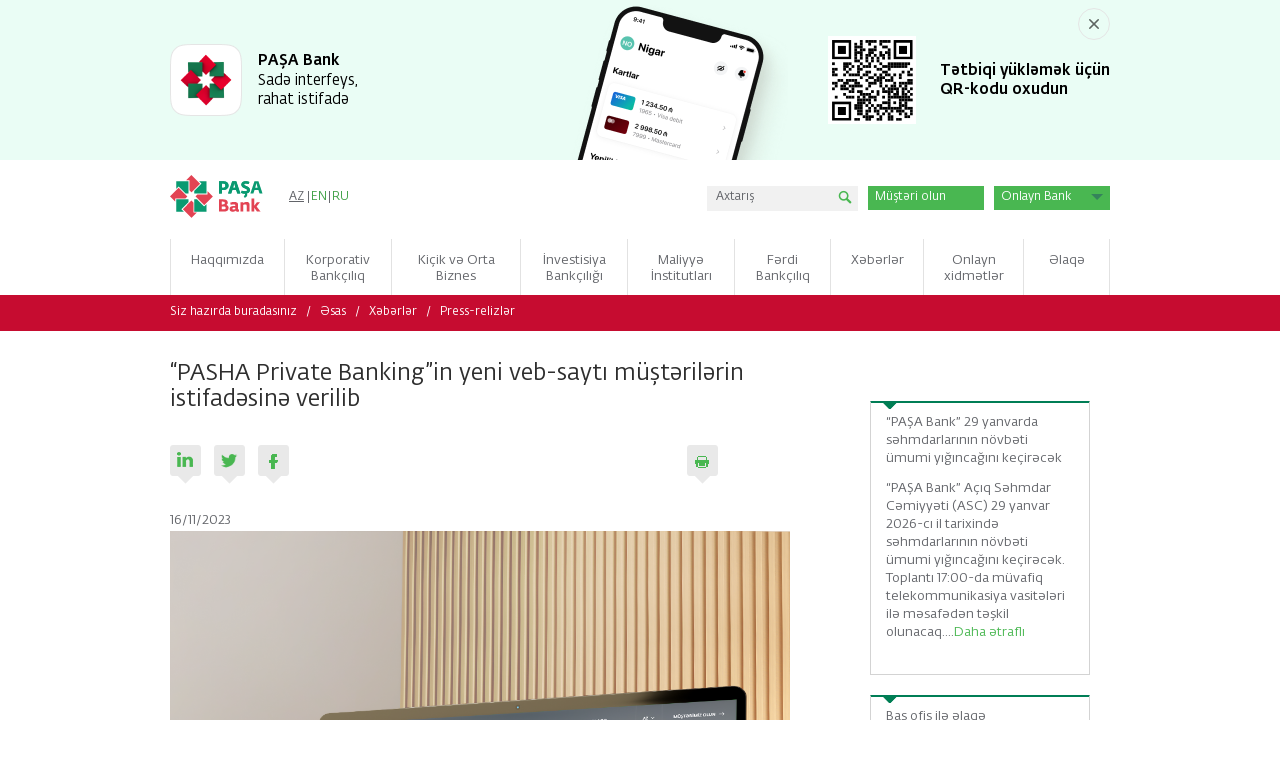

--- FILE ---
content_type: text/html; charset=UTF-8
request_url: https://www.pashabank.az/press_centre,1951/lang,az/
body_size: 13629
content:
<!DOCTYPE html>
<html lang="az">
<head>
    <meta name="viewport" content="initial-scale=1">
    <meta http-equiv="Content-Type" content="text/html; charset=UTF-8"/>
    <title>“PASHA Private Banking”in yeni veb-saytı müştərilərin istifadəsinə verilib ::: Press-relizlər ::: Xəbərlər ::: PAŞA Bank ::: Korporativ bank, Müxbir banklar, İxrac və Eksport əməliyyatlarının maliyyələşməsi, Kredit, Kreditlər, Dollar ilə kredit, İnternet bankçılıq, Valyuta məzənnəsi, Valyuta məzənnələri, Kənd təsərrüfatı kreditləri, Pos terminallar</title>
    <meta name="description" lang="az" content="Ölkənin aparıcı korporativ maliyyə institutu olan &ldquo;PAŞA Bank&rdquo;ın yüksək gəlirli şəxslər üçün xidmət göstərən &ldquo;PASHA Private Banking&rdquo; seqmenti yeni veb-saytını istifadəyə verib."/>
    <meta name="keywords" lang="az" content=""/>
    <meta name="robots" content="index, follow"/>
    <meta name="google-site-verification" content="1eViZzZ16r7bhI0v48hbzLJIBg7Mk0bqakOPbsswyz8"/>
    <link rel="preload" href="https://www.pashabank.az/templates/css/fonts/fedra/FedraSansAltPro-Book.woff" as="font" type="font/format" crossorigin>
    <link rel="preload" href="https://www.pashabank.az/templates/css/fonts/fedra/FedraSansAltPro-Medium.woff" as="font" type="font/format" crossorigin>
    
    
    <link rel="stylesheet" href="https://www.pashabank.az/templates/css/preload.min.css" type="text/css"/>
    <link rel="shortcut icon" href="https://www.pashabank.az/favicon.ico" type="image/x-icon"/>
    <script src="https://www.pashabank.az/templates/minified/js/0fcbefd08c47.js"></script>
    <script defer src="https://www.pashabank.az/templates/js/custom.js"></script>

    <!-- Facebook Pixel Code -->

    <!-- DO NOT MODIFY -->
    <!-- End Facebook Pixel Code -->
    <!-- Google Tag Manager -->
    
			<script>(function(w,d,s,l,i){w[l]=w[l]||[];w[l].push({'gtm.start':
				new Date().getTime(),event:'gtm.js'});var f=d.getElementsByTagName(s)[0],
				j=d.createElement(s),dl=l!='dataLayer'?'&l='+l:'';j.async=true;j.src=
				'https://www.googletagmanager.com/gtm.js?id='+i+dl;f.parentNode.insertBefore(j,f);
				})(window,document,'script','dataLayer','GTM-PGML5BQ');</script>
				<!-- End Google Tag Manager -->
				<script>
				  (function(i,s,o,g,r,a,m){i['GoogleAnalyticsObject']=r;i[r]=i[r]||function(){
				  (i[r].q=i[r].q||[]).push(arguments)},i[r].l=1*new Date();a=s.createElement(o),
				  m=s.getElementsByTagName(o)[0];a.async=1;a.src=g;m.parentNode.insertBefore(a,m)
				  })(window,document,'script','//www.google-analytics.com/analytics.js','ga');

				  ga('create', 'UA-9403595-1', 'auto');
				  ga('send', 'pageview');
				</script>
				<script>
!function(f,b,e,v,n,t,s){if(f.fbq)return;n=f.fbq=function(){n.callMethod?
n.callMethod.apply(n,arguments):n.queue.push(arguments)};if(!f._fbq)f._fbq=n;
n.push=n;n.loaded=!0;n.version='2.0';n.queue=[];t=b.createElement(e);t.async=!0;
t.src=v;s=b.getElementsByTagName(e)[0];s.parentNode.insertBefore(t,s)}(window,
document,'script','https://connect.facebook.net/en_US/fbevents.js');
fbq('init', '1442700009111334');
fbq('track', 'PageView');
</script>
				
</head>
<body>
    
    <noscript><img height="1" width="1" style="display:none" alt="pixelImage"
                   src="https://www.facebook.com/tr?id=1442700009111334&ev=PageView&noscript=1"/></noscript>
<div id="blank_preloader"></div>
<div id="fb-root"></div>
<!-- Google Tag Manager (noscript) -->
<noscript>
    <iframe src="https://www.googletagmanager.com/ns.html?id=GTM-PGML5BQ"
            height="0" width="0" style="display:none;visibility:hidden"></iframe>
</noscript>
<!-- End Google Tag Manager (noscript) -->
<div id="page" class="">
    <div id="nonfooter">
		
			<script>
				if(localStorage.getItem('banner_closed_at') == null || ((Math.floor(Date.now() / 1000) - localStorage.getItem('banner_closed_at')) > (60 *60 *24))) {
					document.write(`		        <div class="additional-plank">
          <picture class="additional-plank__logo">
            <img src="/templates/images/app_icon.png" alt="PAŞA Bank">  
          </picture>
          <div class="additional-plank__text">
            <span class="additional-plank__text-title">PAŞA Bank</span>
            <div class="additional-plank__text-description">
              Sadə interfeys, rahat istifadə
            </div>
          </div>
          <div class="additional-plank__dp">
            <div class="additional-plank__dp-btn-group">
              <a href="https://me-qr.com/2f0ydPi" target="_blank" class="additional-plank__dp-btn">Yüklə</a>
            </div>
            <button class="additional-plank__close-icon">
              <img src="/templates/images/plank-close.svg" alt="Close">  
            </button>
          </div>
        </div>
        <section class="additional-banner">
          <div class="additional-banner__inner">
            <button class="additional-banner__close-icon">
              <img src="/templates/images/additional-banner-close-icon.svg" alt="Close">  
            </button>
            <div class="additional-banner__info">
              <picture class="additional-banner__info-logo">
                <img src="/templates/images/app_icon.png" alt="PAŞA Bank">  
              </picture>
              <div class="additional-banner__info-text">
                <span class="additional-banner__info-title">PAŞA Bank</span>
                <div class="additional-banner__info-description">
                  <p>Sadə interfeys, <br>rahat istifadə</p>
                </div>
              </div>
            </div>
            <div class="additional-banner__mobile-phone">
              <picture class="additional-banner__mobile-phone-image">
                <img src="/templates/images/iphone-image-01.png" alt="Mobile Phone">
              </picture>  
            </div>
            <div class="additional-banner__qr-code">
              <picture class="additional-banner__qr-code-logo">
                <img src="/templates/images/qrcode_37256618_undefined.svg" alt="Mobile Phone" width="88">
              </picture>  
              <div class="additional-banner__qr-code-text">
                <div class="additional-banner__qr-code-description">
                  <p>Tətbiqi yükləmək üçün <br> QR-kodu oxudun</p>
                </div>
              </div>
            </div>
          </div>
        </section>`);
				}
			</script>
		
        <div id="header-outer">
            <header>
                <div id="header-inner">
                    <div class="logo_az">
                        <a href="https://www.pashabank.az/lang,az/" title="PAŞABank">
                            <img loading="lazy" src="https://www.pashabank.az/templates/images/pashabank-logo-az.svg" alt="">
                        </a>
                    </div>
                    <nav id="language">
                        <p class="hidden">Dil seçimi</p>
                        <span>AZ</span>|<a href="https://www.pashabank.az/press_centre,1951/lang,en/" title="EN">EN</a>|<a href="https://www.pashabank.az/press_centre,1951/lang,ru/" title="RU">RU</a>
                    </nav>
                    <nav id="header_menu">
                        <p class="hidden">Əlavə navigasiya</p>
                        
                    </nav>
                    <div class="search-box">
                        <form action="https://www.pashabank.az/search/lang,az/" method="get">
                            <input type="text" name="q" placeholder="Axtarış" class="search-box-query-input"/>
                            <input type="submit" name="submit" value="" class="btn"/>
                        </form>
                    </div>
                    <div id="online_account_login"><a href="https://onboarding.pashabank.digital/" target="_blank" class="green-header-buttons" data-event-name="Open Account" title="Müştəri olun">Müştəri olun</a></div>
                    <!-- <div id="online_queue_login"><a href="https://payments.pashabank.az/onlinequeue/" target="_blank"
                                                    title="Onlayn növbə">Onlayn növbə</a></div> -->
                    <div id="internet_bank_login">
                        <a class="visible-link-text" href="javascript:void(0);"
                           title="Onlayn Bank">Onlayn Bank</a>
                        <ul class="dropdown__menu">
                            <li><a href="https://pashabank.digital/login#/" target="_blank" class="green-header-buttons" data-event-name="Legal entities and individual entrepreneurs" title="Hüquqi şəxslər və fərdi sahibkarlar">Hüquqi şəxslər və fərdi sahibkarlar</a></li>
                            <!--<li><a href="https://ib2.pashabank.az/ibank/banking#sms_code_retail" target="_blank" class="green-header-buttons" data-event-name="Individuals" title="Fiziki şəxslər">Fiziki şəxslər</a></li>-->
                        </ul>
                    </div>
                    <!-- <div class="mobile_app_icon"><a href="http://www.pashabank.az/mobile_application/" target="_blank"></a></div> -->
                </div>
            </header>
        </div>
        <div id="menu-outer">

            <nav id="menu">
                <ul id="top-nav" class="clearfix"><li class="L5" id="li_1"><span><a href="https://www.pashabank.az/about_us/lang,az/" title="Haqqımızda - Banklar, Korporativ bank"><span>Haqqımızda</span></a></span><div class="topMenu"><ul class="D2"><li class="child-active-link"><a  title="Haqqımızda"   href="https://www.pashabank.az/about_us/lang,az/#!/about_us/" >Haqqımızda<span class="active-background"></span></a><div class="topMenu-inner"><ul class="topMenu-inner-block"><li><a  title="Bank haqqında - Banklar, Korporativ bank"  href="https://www.pashabank.az/about_us/lang,az/#!/about_us/692/" >Bank haqqında</a></li><li><a  title="PAŞA Bankın dividend siyasəti"  href="https://www.pashabank.az/about_us/lang,az/#!/about_us/1297/" >PAŞA Bankın dividend siyasəti</a></li><li><a  title="Korporativ video çarx"  href="https://www.pashabank.az/about_us/lang,az/#!/about_us/693/" >Korporativ video çarx</a></li><li><a  title="Bank rekvizitləri"  href="https://www.pashabank.az/about_us/lang,az/#!/about_us/858/" >Bank rekvizitləri</a></li></ul></div></li><li><a title="Missiya və məqsədlər"  href="https://www.pashabank.az/about_us/lang,az/#!/mission_and_goals/" >Missiya və məqsədlər</a></li><li class="child-active-link"><a  title="İdarəetmə"   href="https://www.pashabank.az/about_us/lang,az/#!/shareholders/" >İdarəetmə<span class="active-background"></span></a><div class="topMenu-inner"><ul class="topMenu-inner-block"><li><a  title="Səhmdarlar"  href="https://www.pashabank.az/about_us/lang,az/#!/shareholders/697/" >Səhmdarlar</a></li><li><a  title="Müşahidə Şurası"  href="https://www.pashabank.az/about_us/lang,az/#!/shareholders/97/" >Müşahidə Şurası</a></li><li><a  title="İdarə Heyəti"  href="https://www.pashabank.az/about_us/lang,az/#!/shareholders/111/" >İdarə Heyəti</a></li><li><a  title="Baş Direktorlar"  href="https://www.pashabank.az/about_us/lang,az/#!/shareholders/207/" >Baş Direktorlar</a></li><li><a  title="Daxili Komitələr"  href="https://www.pashabank.az/about_us/lang,az/#!/shareholders/113/" >Daxili Komitələr</a></li></ul></div></li><li><a title="Struktur"  href="https://www.pashabank.az/about_us/lang,az/#!/structure/" >Struktur</a></li><li><a title="Dəyərlər"  href="https://www.pashabank.az/values/lang,az/" >Dəyərlər</a></li><li><a title="Qiymətli kağızlar"  href="https://www.pashabank.az/securities/lang,az/" >Qiymətli kağızlar</a></li><li><a title="Banklar arası müxbir əlaqələr"  href="https://www.pashabank.az/banklar_arasi_muxbir_elaqeler/lang,az/" >Banklar arası müxbir əlaqələr</a></li><li><a title="Sosial məsuliyyət"  href="https://www.pashabank.az/citizenship/lang,az/" >Sosial məsuliyyət</a></li><li class="child-active-link"><a  title="Siyasət və hesabatlılıq"   href="https://www.pashabank.az/about_us/lang,az/#!/policy_and_reporting/" >Siyasət və hesabatlılıq<span class="active-background"></span></a><div class="topMenu-inner"><ul class="topMenu-inner-block"><li><a  title="Korporativ standartlar"  href="https://www.pashabank.az/about_us/lang,az/#!/policy_and_reporting/733/" >Korporativ standartlar</a></li><li><a  title="Komplayns"  href="https://www.pashabank.az/about_us/lang,az/#!/policy_and_reporting/708/" >Komplayns</a></li><li><a  title="PAŞA Bank ASC-nin Rüşvətxorluq və Korrupsiyaya qarşı mübarizə siyasəti"  href="https://www.pashabank.az/about_us/lang,az/#!/policy_and_reporting/1935/" >PAŞA Bank ASC-nin Rüşvətxorluq və Korrupsiyaya qarşı mübarizə siyasəti</a></li></ul></div></li><li><a title="Maliyyə hesabatları"  href="https://www.pashabank.az/about_us/lang,az/#!/financial_reports/" >Maliyyə hesabatları</a></li><li><a title="Davamlı inkişaf "  href="https://www.pashabank.az/about_us/lang,az/#!/sustainability/" >Davamlı inkişaf </a></li><li class="child-active-link"><a  title="Risklərin idarə olunması"   href="https://www.pashabank.az/about_us/lang,az/#!/risk_management/" >Risklərin idarə olunması<span class="active-background"></span></a><div class="topMenu-inner"><ul class="topMenu-inner-block"><li><a  title="Likvidlik riskləri"  href="https://www.pashabank.az/about_us/lang,az/#!/risk_management/717/" >Likvidlik riskləri</a></li><li><a  title="Qeyri-maliyyə riskləri"  href="https://www.pashabank.az/about_us/lang,az/#!/risk_management/715/" >Qeyri-maliyyə riskləri</a></li><li><a  title="Kredit riskləri"  href="https://www.pashabank.az/about_us/lang,az/#!/risk_management/714/" >Kredit riskləri</a></li><li><a  title="Bazar riskləri"  href="https://www.pashabank.az/about_us/lang,az/#!/risk_management/713/" >Bazar riskləri</a></li></ul></div></li></ul></div></li><li class="L5" id="li_2"><span><a href="https://www.pashabank.az/corporate_banking_services/lang,az/" title="Korporativ Bankçılıq"><span>Korporativ Bankçılıq</span></a></span><div class="topMenu"><ul class="D2"><li><a title="Hesablaşma-kassa xidmətləri - Nağdsız ödəmələr"  href="https://www.pashabank.az/corporate_cash_and_settlements/lang,az/" >Hesablaşma-kassa xidmətləri</a></li><li class="child-active-link"><a  title="Depozitlər"   href="https://www.pashabank.az/corporate_deposits/lang,az/" >Depozitlər<span class="active-background"></span></a><div class="topMenu-inner"><ul class="topMenu-inner-block"><li><a  title="Cari hesab qalığına faizlərin hesablanması"  href="https://www.pashabank.az/corporate_deposits,756/lang,az/" >Cari hesab qalığına faizlərin hesablanması</a></li><li><a  title="Müddətli Depozit"  href="https://www.pashabank.az/corporate_deposits,752/lang,az/" >Müddətli Depozit</a></li><li><a  title="Toplanan Faizlər (Kapitalizasiya) ilə Depozit"  href="https://www.pashabank.az/corporate_deposits,748/lang,az/" >Toplanan Faizlər (Kapitalizasiya) ilə Depozit</a></li></ul></div></li><li><a title="İnkassasiya"  href="https://www.pashabank.az/corporate_cash_collection_services,761/lang,az/" >İnkassasiya</a></li><li class="child-active-link"><a  title="Bank Kartları"   href="https://www.pashabank.az/plastic_cards/lang,az/" >Bank Kartları<span class="active-background"></span></a><div class="topMenu-inner"><ul class="topMenu-inner-block"><li><a  title="Məvacib (Əməkhaqqı) Kartları"  href="https://www.pashabank.az/plastic_cards,776/lang,az/" >Məvacib (Əməkhaqqı) Kartları</a></li><li><a  title="Gömrük Kartı"  href="https://www.pashabank.az/plastic_cards,810/lang,az/" >Gömrük Kartı</a></li><li><a  title="Korporativ kart"  href="https://www.pashabank.az/plastic_cards,770/lang,az/" >Korporativ kart</a></li><li><a  title="Tacir kart"  href="https://www.pashabank.az/plastic_cards,1187/lang,az/" >Tacir kart</a></li><li><a  title="SMS Məlumatlandırma xidməti"  href="https://www.pashabank.az/plastic_cards,924/lang,az/" >SMS Məlumatlandırma xidməti</a></li><li><a  title="Ödəniş kartların təhlükəsizliyi"  href="https://www.pashabank.az/plastic_cards,1040/lang,az/" >Ödəniş kartların təhlükəsizliyi</a></li><li><a  title="3D Secure xidməti"  href="https://www.pashabank.az/plastic_cards,922/lang,az/" >3D Secure xidməti</a></li><li><a  title="Vergilərin ödənişlərinə cəlb olunan xidmətlər"  href="https://www.pashabank.az/plastic_cards,1376/lang,az/" >Vergilərin ödənişlərinə cəlb olunan xidmətlər</a></li></ul></div></li><li class="child-active-link"><a  title="Korporativ Kreditləşmə"   href="https://www.pashabank.az/kredit_manat_dollar_euro_corporate_loans/lang,az/" >Korporativ Kreditləşmə<span class="active-background"></span></a><div class="topMenu-inner"><ul class="topMenu-inner-block"><li><a  title="Kredit Xətti - Kredit, Kreditlər, Krediti necə almaq olar, kredit xəttinin üstünlükləri, kredit şərtləri, kredit məbləği"  href="https://www.pashabank.az/kredit_manat_dollar_euro_corporate_loans,363/lang,az/" >Kredit Xətti</a></li><li><a  title="Korporativ Kreditlər - Kreditlər, Kiçik və orta sahibkarların kreditləşməsi, Sahibkarlıq kreditləri, Kredit təklifi, Kredit almaq üçün nə lazımdır, Azərbaycanda kredit almaq"  href="https://www.pashabank.az/kredit_manat_dollar_euro_corporate_loans,374/lang,az/" >Korporativ Kreditlər</a></li><li><a  title=""  href="https://www.pashabank.az/,/lang,az/" ></a></li><li><a  title="Maliyyə təşkilatları üçün kredit proqramı - Maliyyə təşkilatları"  href="https://www.pashabank.az/kredit_manat_dollar_euro_corporate_loans,391/lang,az/" >Maliyyə təşkilatları üçün kredit proqramı</a></li><li><a  title="Kənd Təsərrüfatının maliyyələşdirilməsi (Aqrokreditlər) - Aqrokreditlər, Kənd təsərrüfatı kreditləri"  href="https://www.pashabank.az/kredit_manat_dollar_euro_corporate_loans,913/lang,az/" >Kənd Təsərrüfatının maliyyələşdirilməsi (Aqrokreditlər)</a></li></ul></div></li><li class="child-active-link"><a  title="Faktorinq xidmətləri"   href="https://www.pashabank.az/corporate_factoring_export_new/lang,az/" >Faktorinq xidmətləri<span class="active-background"></span></a><div class="topMenu-inner"><ul class="topMenu-inner-block"><li><a  title="Faktorinq xidməti"  href="https://www.pashabank.az/corporate_factoring_services/lang,az/" >Faktorinq xidməti</a></li><li><a  title="Əks Faktorinq xidməti"  href="https://www.pashabank.az/reverse_factoring_services/lang,az/" >Əks Faktorinq xidməti</a></li><li><a  title="Beynəlxalq faktorinq xidməti"  href="https://www.pashabank.az/international_factoring_services/lang,az/" >Beynəlxalq faktorinq xidməti</a></li><li><a  title="Alış sifarişi əsasında maliyyələşmə"  href="https://www.pashabank.az/purchase_order_finance/lang,az/" >Alış sifarişi əsasında maliyyələşmə</a></li><li><a  title="FAQ"  href="https://www.pashabank.az/corporate_factoring_faq/lang,az/" >FAQ</a></li></ul></div></li><li class="child-active-link"><a  title="Sənədli Əməliyyatlar"   href="https://www.pashabank.az/corporate_documentary_operations/lang,az/" >Sənədli Əməliyyatlar<span class="active-background"></span></a><div class="topMenu-inner"><ul class="topMenu-inner-block"><li><a  title="Akkreditivlər"  href="https://www.pashabank.az/corporate_documentary_operations,779/lang,az/" >Akkreditivlər</a></li><li><a  title="Bank Qarantiyaları - Qarantiya məktubu"  href="https://www.pashabank.az/corporate_documentary_operations,783/lang,az/" >Bank Qarantiyaları</a></li><li><a  title="Ticarətin (ixrac və idxal əməliyyatlarının) maliyyələşməsi - Eksport, İxrac, ixrac, Azərbaycanda eksportun inkişafı, import-eksport bankları, ekport kredit agentlikləri, Azərbaycanda eksport imkanları, İdxal, idxal, Ticarət maliyyələşdirilməsi, Azərbaycanda ixrac və idxal əməliyyatları, İxrac idxal kredit agentlikləri, İxracın maliyyələşdirilməsi, İdxalın maliyyələşdirilməsi, Eksport əməliyyatları"  href="https://www.pashabank.az/corporate_trade_financing_ixrac_eksport/lang,az/" >Ticarətin (ixrac və idxal əməliyyatlarının) maliyyələşməsi</a></li></ul></div></li><li class="child-active-link"><a  title="Ekvayrinq (POS Terminal) Xidmətləri"   href="https://www.pashabank.az/e_com_corporate_acquiring_and_payment_services_pos_terminallar/lang,az/" >Ekvayrinq (POS Terminal) Xidmətləri<span class="active-background"></span></a><div class="topMenu-inner"><ul class="topMenu-inner-block"><li><a  title="Tacir Kart məhsulu"  href="https://www.pashabank.az/e_com_corporate_acquiring_and_payment_services_pos_terminallar,1176/lang,az/" >Tacir Kart məhsulu</a></li><li><a  title="POS terminal xidməti - Pos terminallar"  href="https://www.pashabank.az/e_com_corporate_acquiring_and_payment_services_pos_terminallar,789/lang,az/" >POS terminal xidməti</a></li><li><a  title="POS terminalın kassa aparatı ilə inteqrasiyası"  href="https://www.pashabank.az/e_com_corporate_acquiring_and_payment_services_pos_terminallar,787/lang,az/" >POS terminalın kassa aparatı ilə inteqrasiyası</a></li><li><a  title="E-Commerce (Virtual POS) - E-com, Elektron ticarət"  href="https://www.pashabank.az/e_com_corporate_acquiring_and_payment_services_pos_terminallar,786/lang,az/" >E-Commerce (Virtual POS)</a></li></ul></div></li><li class="child-active-link"><a  title="Distant bank xidmətləri"   href="https://www.pashabank.az/corporate_distance_banking_services_internet_bank/lang,az/" >Distant bank xidmətləri<span class="active-background"></span></a><div class="topMenu-inner"><ul class="topMenu-inner-block"><li><a  title="B2B Platforması"  href="https://www.pashabank.az/corporate_distance_banking_services_internet_bank,1268/lang,az/" >B2B Platforması</a></li><li><a  title="İnternet Bank - İnternet bankçılıq, Internet bankçılıq, Azərbaycanda İndernet Bankçılıq xidmətləri və əməliyyatları, Müasir texnologiyalar əsasında İnternet Bankçılıq, İnternet Bankçılıq xidmətinə qoşulma"  href="https://www.pashabank.az/corporate_distance_banking_services_internet_bank,790/lang,az/" >İnternet Bank</a></li><li><a  title="Bankomat (ATM) xidməti"  href="https://www.pashabank.az/corporate_distance_banking_services_internet_bank,794/lang,az/" >Bankomat (ATM) xidməti</a></li><li><a  title=""  href="https://www.pashabank.az/,/lang,az/" ></a></li><li><a  title="MilliÖN terminalından ödənişlər"  href="https://www.pashabank.az/corporate_distance_banking_services_internet_bank,873/lang,az/" >MilliÖN terminalından ödənişlər</a></li></ul></div></li><li><a title="Ümumi Şərtlər Toplusu və ona əlavələr"  href="https://www.pashabank.az/gsa_addendum/lang,az/" >Ümumi Şərtlər Toplusu və ona əlavələr</a></li></ul></div></li><li class="L5" id="li_3"><span><a href="https://www.pashabank.az/sme_banking/az/listing/" title="Kiçik və Orta Biznes"><span>Kiçik və Orta Biznes</span></a></span><div class="topMenu"><ul class="D2"><li class="child-active-link"><a title="Biznes üçün xidmətlər"  href="javascript:void(0);" >Biznes üçün xidmətlər<span class="active-background"></span></a><div class="topMenu-inner"><ul class="topMenu-inner-block"><li class=""><a title="Biznes üçün hesab" href="https://www.pashabank.az/sme_accounts2/lang,az/" class="">Biznes üçün hesab</a></li><li class=""><a title="Əməkhaqqı layihəsi" href="https://www.pashabank.az/sme_salary_cards2/lang,az/" class="">Əməkhaqqı layihəsi</a></li><li class=""><a title="Ödənişlər" href="https://www.pashabank.az/sme_payments2/lang,az/" class="">Ödənişlər</a></li><li class=""><a title="Biznes kartlar" href="https://www.pashabank.az/sme_business_cards2/lang,az/" class="">Biznes kartlar</a></li><li class=""><a title="POS–terminal və E–kassa" href="https://www.pashabank.az/sme_acquiring2/lang,az/" class="">POS–terminal və E–kassa</a></li><li class=""><a title="Elektron ticarət" href="https://www.pashabank.az/sme_ecommerce2/lang,az/" class="">Elektron ticarət</a></li><li class=""><a title="Linklə ödəniş" href="https://www.pashabank.az/sme_pay_by_link2/lang,az/" class="">Linklə ödəniş</a></li></ul></div></li><li class="child-active-link"><a title="Kreditlər"  href="javascript:void(0);" >Kreditlər<span class="active-background"></span></a><div class="topMenu-inner"><ul class="topMenu-inner-block"><li class=""><a title="Onlayn biznes krediti" href="https://www.pashabank.az/sme_banking/az/online_business_loan_order_site" class="">Onlayn biznes krediti</a></li><li class=""><a title="Biznes kreditlər" href="https://www.pashabank.az/sme_banking/az/sme_business_loans_biznes_kreditleri" class="">Biznes kreditlər</a></li><li class=""><a title="Kredit xətti" href="https://www.pashabank.az/sme_banking/az/credit_line_kredit_xetti" class="">Kredit xətti</a></li></ul></div></li><li ><a title="Faktorinq"  href="https://www.pashabank.az/sme_banking/az/node/29" >Faktorinq</a></li><li class="child-active-link"><a title="Sənədli əməliyyatlar"  href="javascript:void(0);" >Sənədli əməliyyatlar<span class="active-background"></span></a><div class="topMenu-inner"><ul class="topMenu-inner-block"><li class=""><a title="Ekspress-Tender Qarantiyası" href="https://www.pashabank.az/sme_guarantees2/lang,az/" class="">Ekspress-Tender Qarantiyası</a></li><li class=""><a title="Bank qarantiyası" href="https://www.pashabank.az/sme_banking/az/node/35" class="">Bank qarantiyası</a></li><li class=""><a title="Аkkreditiv" href="https://www.pashabank.az/sme_banking/az/node/36" class="">Аkkreditiv</a></li><li class=""><a title="İnkasso" href="https://www.pashabank.az/sme_banking/az/node/37" class="">İnkasso</a></li><li class=""><a title="Ticarətin maliyyələşdirilməsi" href="https://www.pashabank.az/sme_banking/az/node/38" class="">Ticarətin maliyyələşdirilməsi</a></li></ul></div></li></ul></div></li><li class="L5" id="li_4"><span><a href="https://www.pashabank.az/investment_products_financial_consultancy/lang,az/" title="İnvestisiya Bankçılığı - Ucuz vəsait"><span>İnvestisiya Bankçılığı</span></a></span><div class="topMenu"><ul class="D2"><li><a title="Valyuta mübadiləsi - Ucuz vəsait"  href="https://www.pashabank.az/investment_products_financial_consultancy,484/lang,az/" >Valyuta mübadiləsi</a></li><li><a title="Törəmə maliyyə alətləri (derivativlər) - Ucuz vəsait"  href="https://www.pashabank.az/investment_products_financial_consultancy,483/lang,az/" >Törəmə maliyyə alətləri (derivativlər)</a></li></ul></div></li><li class="L5" id="li_5"><span><a href="https://www.pashabank.az/financial_institutions/lang,az/" title="Maliyyə İnstitutları"><span>Maliyyə İnstitutları</span></a></span><div class="topMenu"><ul class="D2"><li><a title="Müxbir əlaqələr - Banklar, Banklar arası biznes, Banklar arası əlaqələr, Müxbir banklara əlaqələr, Banklar arası maliyyələşdirilməsi"  href="https://www.pashabank.az/banklar_arasi_muxbir_elaqeler/lang,az/" >Müxbir əlaqələr</a></li></ul></div></li><li class="L5" id="li_6"><span><a href="https://www.pashabank.az/individual_banking/lang,az/" title="Fərdi Bankçılıq"><span>Fərdi Bankçılıq</span></a></span><div class="topMenu"><ul class="D2"><li><a title="Private Banking"  href="https://www.pashabank.az/private_banking/lang,az/" >Private Banking</a></li><li><a title="Hesablaşma-kassa xidmətləri - Nağdsız ödəmələr"  href="https://www.pashabank.az/cash_and_settlements/lang,az/" >Hesablaşma-kassa xidmətləri</a></li><li><a title="Depozitlər"  href="https://www.pashabank.az/ib_deposits,2129/lang,az/" >Depozitlər</a></li><li class="child-active-link"><a  title="Bank Kartları"   href="https://www.pashabank.az/ib_plastic_cards/lang,az/" >Bank Kartları<span class="active-background"></span></a><div class="topMenu-inner"><ul class="topMenu-inner-block"><li><a  title="Məvacib (Əməkhaqqı) Kartları"  href="https://www.pashabank.az/bank_kartlari_i,380/lang,az/" >Məvacib (Əməkhaqqı) Kartları</a></li><li><a  title="Debit kartı"  href="https://www.pashabank.az/bank_kartlari_i,1274/lang,az/" >Debit kartı</a></li><li><a  title="“Miles&amp;Smiles” kartları"  href="https://www.pashabank.az/miles_smiles_cards/lang,az/" >“Miles&amp;Smiles” kartları</a></li></ul></div></li><li class="child-active-link"><a  title="Distant bank xidmətləri"   href="https://www.pashabank.az/internet_bank_atm_bankomat_ib_distance_banking_services/lang,az/" >Distant bank xidmətləri<span class="active-background"></span></a><div class="topMenu-inner"><ul class="topMenu-inner-block"><li><a  title="Bankomat (ATM) xidməti"  href="https://www.pashabank.az/internet_bank_atm_bankomat_ib_distance_banking_services,643/lang,az/" >Bankomat (ATM) xidməti</a></li><li><a  title="MilliÖN terminalından ödənişlər"  href="https://www.pashabank.az/internet_bank_atm_bankomat_ib_distance_banking_services,872/lang,az/" >MilliÖN terminalından ödənişlər</a></li><li><a  title="Fərdi müştərilər üçün mobil tətbiq"  href="https://www.pashabank.az/mobile_applications/lang,az/" >Fərdi müştərilər üçün mobil tətbiq</a></li><li><a  title="Kartın sifarişi"  href="https://www.pashabank.az/internet_bank_atm_bankomat_ib_distance_banking_services,1014/lang,az/" >Kartın sifarişi</a></li></ul></div></li><li><a title="Əlaqə Mərkəzi"  href="https://www.pashabank.az/contact_centre/lang,az/" >Əlaqə Mərkəzi</a></li><li class="child-active-link"><a  title="Kreditlər"   href="https://www.pashabank.az/loans_ib/lang,az/" >Kreditlər<span class="active-background"></span></a><div class="topMenu-inner"><ul class="topMenu-inner-block"><li><a  title="Nağd kredit"  href="https://www.pashabank.az/loans_ib,1026/lang,az/" >Nağd kredit</a></li><li><a  title="İpoteka krediti"  href="https://www.pashabank.az/loans_ib,1027/lang,az/" >İpoteka krediti</a></li></ul></div></li><li class="child-active-link"><a  title="Tariflər"   href="https://www.pashabank.az/tariffs_ib/lang,az/" >Tariflər<span class="active-background"></span></a><div class="topMenu-inner"><ul class="topMenu-inner-block"><li><a  title="Bankın digər xidmətləri üzrə standart tariflər"  href="https://www.pashabank.az/tariffs_ib,1925/lang,az/" >Bankın digər xidmətləri üzrə standart tariflər</a></li><li><a  title="Debit kartlar üzrə tariflər"  href="https://www.pashabank.az/tariffs_ib,1895/lang,az/" >Debit kartlar üzrə tariflər</a></li></ul></div></li><li><a title="Fərdi müştərilər üçün mobil tətbiq"  href="https://www.pashabank.az/mobile_applications/lang,az/" >Fərdi müştərilər üçün mobil tətbiq</a></li><li><a title="Endirim Platforması"  href="https://www.pashabank.az/discount_platform/lang,az/" >Endirim Platforması</a></li><li><a title="Onlayn xidmətlər"  href="https://www.pashabank.az/online_services/lang,az/" >Onlayn xidmətlər</a></li><li><a title="Ümumi Şərtlər Toplusu"  href="https://www.pashabank.az/gsa/lang,az/" >Ümumi Şərtlər Toplusu</a></li></ul></div></li><li class="L5" id="li_7"><span><a href="https://www.pashabank.az/news/lang,az/" title="Xəbərlər"><span>Xəbərlər</span></a></span><div class="topMenu"><ul class="D2"><li><a title="Press-relizlər"  href="https://www.pashabank.az/press_centre/lang,az/" >Press-relizlər</a></li><li><a title="Bülleten"  href="https://www.pashabank.az/bulletin/lang,az/" >Bülleten</a></li></ul></div></li><li class="L5" id="li_8"><span><a href="https://www.pashabank.az/online_services/lang,az/" title="Onlayn xidmətlər"><span>Onlayn xidmətlər</span></a></span></li><li class="L5" id="li_9"><span><a href="https://www.pashabank.az/contacts/lang,az/" title="Əlaqə"><span>Əlaqə</span></a></span><div class="topMenu"><ul class="D2"><li><a title="Ünvan"  href="https://www.pashabank.az/atms/lang,az/" >Ünvan</a></li><li><a title="Təklif və Şikayətlər"  href="https://www.pashabank.az/customer_care/lang,az/" >Təklif və Şikayətlər</a></li></ul></div></li></ul>
            </nav>
            <a href="#" class="menu-icon"></a>
            <nav id="mobile-menu">
                <ul id="top-nav-mobile" class="clearfix"><li class="L5_m child-active-link" id="li_m_1"><span><a class=" child-active-link-m" href="https://www.pashabank.az/about_us/lang,az/" title="Haqqımızda"><span>Haqqımızda</span></a></span><ul class="top-nav-level-1"><li class="menu-back-1"><a class="menu-back" href="#">geri</a></li><li class="L5_m" ><span><a href="https://www.pashabank.az/about_us/lang,az/" title="Haqqımızda"><span>Haqqımızda</span></a></span><li class="child-active-link"><a class="child-active-link-m" title="Haqqımızda"  href="https://www.pashabank.az/about_us/lang,az/#!/about_us/" >Haqqımızda</a><ul class="top-nav-level-2"><li class="menu-back-2"><a class="menu-back" href="#">geri</a></li><li><a  title="Haqqımızda"   href="https://www.pashabank.az/about_us/lang,az/#!/about_us/" >Haqqımızda</a><li><a  title="Bank haqqında"  href="https://www.pashabank.az/about_us/lang,az/#!/about_us/692/" >Bank haqqında</a></li><li><a  title="PAŞA Bankın dividend siyasəti"  href="https://www.pashabank.az/about_us/lang,az/#!/about_us/1297/" >PAŞA Bankın dividend siyasəti</a></li><li><a  title="Korporativ video çarx"  href="https://www.pashabank.az/about_us/lang,az/#!/about_us/693/" >Korporativ video çarx</a></li><li><a  title="Bank rekvizitləri"  href="https://www.pashabank.az/about_us/lang,az/#!/about_us/858/" >Bank rekvizitləri</a></li></ul></li><li><a title="Missiya və məqsədlər"  href="https://www.pashabank.az/about_us/lang,az/#!/mission_and_goals/" >Missiya və məqsədlər</a></li><li class="child-active-link"><a class="child-active-link-m" title="İdarəetmə"  href="https://www.pashabank.az/about_us/lang,az/#!/shareholders/" >İdarəetmə</a><ul class="top-nav-level-2"><li class="menu-back-2"><a class="menu-back" href="#">geri</a></li><li><a  title="İdarəetmə"   href="https://www.pashabank.az/about_us/lang,az/#!/shareholders/" >İdarəetmə</a><li><a  title="Səhmdarlar"  href="https://www.pashabank.az/about_us/lang,az/#!/shareholders/697/" >Səhmdarlar</a></li><li><a  title="Müşahidə Şurası"  href="https://www.pashabank.az/about_us/lang,az/#!/shareholders/97/" >Müşahidə Şurası</a></li><li><a  title="İdarə Heyəti"  href="https://www.pashabank.az/about_us/lang,az/#!/shareholders/111/" >İdarə Heyəti</a></li><li><a  title="Baş Direktorlar"  href="https://www.pashabank.az/about_us/lang,az/#!/shareholders/207/" >Baş Direktorlar</a></li><li><a  title="Daxili Komitələr"  href="https://www.pashabank.az/about_us/lang,az/#!/shareholders/113/" >Daxili Komitələr</a></li></ul></li><li><a title="Struktur"  href="https://www.pashabank.az/about_us/lang,az/#!/structure/" >Struktur</a></li><li><a title="Dəyərlər"  href="https://www.pashabank.az/values/lang,az/" >Dəyərlər</a></li><li><a title="Qiymətli kağızlar"  href="https://www.pashabank.az/securities/lang,az/" >Qiymətli kağızlar</a></li><li><a title="Banklar arası müxbir əlaqələr"  href="https://www.pashabank.az/banklar_arasi_muxbir_elaqeler/lang,az/" >Banklar arası müxbir əlaqələr</a></li><li><a title="Sosial məsuliyyət"  href="https://www.pashabank.az/citizenship/lang,az/" >Sosial məsuliyyət</a></li><li class="child-active-link"><a class="child-active-link-m" title="Siyasət və hesabatlılıq"  href="https://www.pashabank.az/about_us/lang,az/#!/policy_and_reporting/" >Siyasət və hesabatlılıq</a><ul class="top-nav-level-2"><li class="menu-back-2"><a class="menu-back" href="#">geri</a></li><li><a  title="Siyasət və hesabatlılıq"   href="https://www.pashabank.az/about_us/lang,az/#!/policy_and_reporting/" >Siyasət və hesabatlılıq</a><li><a  title="Korporativ standartlar"  href="https://www.pashabank.az/about_us/lang,az/#!/policy_and_reporting/733/" >Korporativ standartlar</a></li><li><a  title="Komplayns"  href="https://www.pashabank.az/about_us/lang,az/#!/policy_and_reporting/708/" >Komplayns</a></li><li><a  title="PAŞA Bank ASC-nin Rüşvətxorluq və Korrupsiyaya qarşı mübarizə siyasəti"  href="https://www.pashabank.az/about_us/lang,az/#!/policy_and_reporting/1935/" >PAŞA Bank ASC-nin Rüşvətxorluq və Korrupsiyaya qarşı mübarizə siyasəti</a></li></ul></li><li><a title="Maliyyə hesabatları"  href="https://www.pashabank.az/about_us/lang,az/#!/financial_reports/" >Maliyyə hesabatları</a></li><li><a title="Davamlı inkişaf "  href="https://www.pashabank.az/about_us/lang,az/#!/sustainability/" >Davamlı inkişaf </a></li><li class="child-active-link"><a class="child-active-link-m" title="Risklərin idarə olunması"  href="https://www.pashabank.az/about_us/lang,az/#!/risk_management/" >Risklərin idarə olunması</a><ul class="top-nav-level-2"><li class="menu-back-2"><a class="menu-back" href="#">geri</a></li><li><a  title="Risklərin idarə olunması"   href="https://www.pashabank.az/about_us/lang,az/#!/risk_management/" >Risklərin idarə olunması</a><li><a  title="Likvidlik riskləri"  href="https://www.pashabank.az/about_us/lang,az/#!/risk_management/717/" >Likvidlik riskləri</a></li><li><a  title="Qeyri-maliyyə riskləri"  href="https://www.pashabank.az/about_us/lang,az/#!/risk_management/715/" >Qeyri-maliyyə riskləri</a></li><li><a  title="Kredit riskləri"  href="https://www.pashabank.az/about_us/lang,az/#!/risk_management/714/" >Kredit riskləri</a></li><li><a  title="Bazar riskləri"  href="https://www.pashabank.az/about_us/lang,az/#!/risk_management/713/" >Bazar riskləri</a></li></ul></li></ul></li><li class="L5_m child-active-link" id="li_m_2"><span><a class=" child-active-link-m" href="https://www.pashabank.az/corporate_banking_services/lang,az/" title="Korporativ Bankçılıq"><span>Korporativ Bankçılıq</span></a></span><ul class="top-nav-level-1"><li class="menu-back-1"><a class="menu-back" href="#">geri</a></li><li class="L5_m" ><span><a href="https://www.pashabank.az/corporate_banking_services/lang,az/" title="Korporativ Bankçılıq"><span>Korporativ Bankçılıq</span></a></span><li><a title="Hesablaşma-kassa xidmətləri"  href="https://www.pashabank.az/corporate_cash_and_settlements/lang,az/" >Hesablaşma-kassa xidmətləri</a></li><li class="child-active-link"><a class="child-active-link-m" title="Depozitlər"  href="https://www.pashabank.az/corporate_deposits/lang,az/" >Depozitlər</a><ul class="top-nav-level-2"><li class="menu-back-2"><a class="menu-back" href="#">geri</a></li><li><a  title="Depozitlər"   href="https://www.pashabank.az/corporate_deposits/lang,az/" >Depozitlər</a><li><a  title="Cari hesab qalığına faizlərin hesablanması"  href="https://www.pashabank.az/corporate_deposits,756/lang,az/" >Cari hesab qalığına faizlərin hesablanması</a></li><li><a  title="Müddətli Depozit"  href="https://www.pashabank.az/corporate_deposits,752/lang,az/" >Müddətli Depozit</a></li><li><a  title="Toplanan Faizlər (Kapitalizasiya) ilə Depozit"  href="https://www.pashabank.az/corporate_deposits,748/lang,az/" >Toplanan Faizlər (Kapitalizasiya) ilə Depozit</a></li></ul></li><li><a title="İnkassasiya"  href="https://www.pashabank.az/corporate_cash_collection_services,761/lang,az/" >İnkassasiya</a></li><li class="child-active-link"><a class="child-active-link-m" title="Bank Kartları"  href="https://www.pashabank.az/plastic_cards/lang,az/" >Bank Kartları</a><ul class="top-nav-level-2"><li class="menu-back-2"><a class="menu-back" href="#">geri</a></li><li><a  title="Bank Kartları"   href="https://www.pashabank.az/plastic_cards/lang,az/" >Bank Kartları</a><li><a  title="Məvacib (Əməkhaqqı) Kartları"  href="https://www.pashabank.az/plastic_cards,776/lang,az/" >Məvacib (Əməkhaqqı) Kartları</a></li><li><a  title="Gömrük Kartı"  href="https://www.pashabank.az/plastic_cards,810/lang,az/" >Gömrük Kartı</a></li><li><a  title="Korporativ kart"  href="https://www.pashabank.az/plastic_cards,770/lang,az/" >Korporativ kart</a></li><li><a  title="Tacir kart"  href="https://www.pashabank.az/plastic_cards,1187/lang,az/" >Tacir kart</a></li><li><a  title="SMS Məlumatlandırma xidməti"  href="https://www.pashabank.az/plastic_cards,924/lang,az/" >SMS Məlumatlandırma xidməti</a></li><li><a  title="Ödəniş kartların təhlükəsizliyi"  href="https://www.pashabank.az/plastic_cards,1040/lang,az/" >Ödəniş kartların təhlükəsizliyi</a></li><li><a  title="3D Secure xidməti"  href="https://www.pashabank.az/plastic_cards,922/lang,az/" >3D Secure xidməti</a></li><li><a  title="Vergilərin ödənişlərinə cəlb olunan xidmətlər"  href="https://www.pashabank.az/plastic_cards,1376/lang,az/" >Vergilərin ödənişlərinə cəlb olunan xidmətlər</a></li></ul></li><li class="child-active-link"><a class="child-active-link-m" title="Korporativ Kreditləşmə"  href="https://www.pashabank.az/kredit_manat_dollar_euro_corporate_loans/lang,az/" >Korporativ Kreditləşmə</a><ul class="top-nav-level-2"><li class="menu-back-2"><a class="menu-back" href="#">geri</a></li><li><a  title="Korporativ Kreditləşmə"   href="https://www.pashabank.az/kredit_manat_dollar_euro_corporate_loans/lang,az/" >Korporativ Kreditləşmə</a><li><a  title="Kredit Xətti"  href="https://www.pashabank.az/kredit_manat_dollar_euro_corporate_loans,363/lang,az/" >Kredit Xətti</a></li><li><a  title="Korporativ Kreditlər"  href="https://www.pashabank.az/kredit_manat_dollar_euro_corporate_loans,374/lang,az/" >Korporativ Kreditlər</a></li><li><a  title=""  href="https://www.pashabank.az/,/lang,az/" ></a></li><li><a  title="Maliyyə təşkilatları üçün kredit proqramı"  href="https://www.pashabank.az/kredit_manat_dollar_euro_corporate_loans,391/lang,az/" >Maliyyə təşkilatları üçün kredit proqramı</a></li><li><a  title="Kənd Təsərrüfatının maliyyələşdirilməsi (Aqrokreditlər)"  href="https://www.pashabank.az/kredit_manat_dollar_euro_corporate_loans,913/lang,az/" >Kənd Təsərrüfatının maliyyələşdirilməsi (Aqrokreditlər)</a></li></ul></li><li class="child-active-link"><a class="child-active-link-m" title="Faktorinq xidmətləri"  href="https://www.pashabank.az/corporate_factoring_export_new/lang,az/" >Faktorinq xidmətləri</a><ul class="top-nav-level-2"><li class="menu-back-2"><a class="menu-back" href="#">geri</a></li><li><a  title="Faktorinq xidmətləri"   href="https://www.pashabank.az/corporate_factoring_export_new/lang,az/" >Faktorinq xidmətləri</a><li><a  title="Faktorinq xidməti"  href="https://www.pashabank.az/corporate_factoring_services/lang,az/" >Faktorinq xidməti</a></li><li><a  title="Əks Faktorinq xidməti"  href="https://www.pashabank.az/reverse_factoring_services/lang,az/" >Əks Faktorinq xidməti</a></li><li><a  title="Beynəlxalq faktorinq xidməti"  href="https://www.pashabank.az/international_factoring_services/lang,az/" >Beynəlxalq faktorinq xidməti</a></li><li><a  title="Alış sifarişi əsasında maliyyələşmə"  href="https://www.pashabank.az/purchase_order_finance/lang,az/" >Alış sifarişi əsasında maliyyələşmə</a></li><li><a  title="FAQ"  href="https://www.pashabank.az/corporate_factoring_faq/lang,az/" >FAQ</a></li></ul></li><li class="child-active-link"><a class="child-active-link-m" title="Sənədli Əməliyyatlar"  href="https://www.pashabank.az/corporate_documentary_operations/lang,az/" >Sənədli Əməliyyatlar</a><ul class="top-nav-level-2"><li class="menu-back-2"><a class="menu-back" href="#">geri</a></li><li><a  title="Sənədli Əməliyyatlar"   href="https://www.pashabank.az/corporate_documentary_operations/lang,az/" >Sənədli Əməliyyatlar</a><li><a  title="Akkreditivlər"  href="https://www.pashabank.az/corporate_documentary_operations,779/lang,az/" >Akkreditivlər</a></li><li><a  title="Bank Qarantiyaları"  href="https://www.pashabank.az/corporate_documentary_operations,783/lang,az/" >Bank Qarantiyaları</a></li><li><a  title="Ticarətin (ixrac və idxal əməliyyatlarının) maliyyələşməsi"  href="https://www.pashabank.az/corporate_trade_financing_ixrac_eksport/lang,az/" >Ticarətin (ixrac və idxal əməliyyatlarının) maliyyələşməsi</a></li></ul></li><li class="child-active-link"><a class="child-active-link-m" title="Ekvayrinq (POS Terminal) Xidmətləri"  href="https://www.pashabank.az/e_com_corporate_acquiring_and_payment_services_pos_terminallar/lang,az/" >Ekvayrinq (POS Terminal) Xidmətləri</a><ul class="top-nav-level-2"><li class="menu-back-2"><a class="menu-back" href="#">geri</a></li><li><a  title="Ekvayrinq (POS Terminal) Xidmətləri"   href="https://www.pashabank.az/e_com_corporate_acquiring_and_payment_services_pos_terminallar/lang,az/" >Ekvayrinq (POS Terminal) Xidmətləri</a><li><a  title="Tacir Kart məhsulu"  href="https://www.pashabank.az/e_com_corporate_acquiring_and_payment_services_pos_terminallar,1176/lang,az/" >Tacir Kart məhsulu</a></li><li><a  title="POS terminal xidməti"  href="https://www.pashabank.az/e_com_corporate_acquiring_and_payment_services_pos_terminallar,789/lang,az/" >POS terminal xidməti</a></li><li><a  title="POS terminalın kassa aparatı ilə inteqrasiyası"  href="https://www.pashabank.az/e_com_corporate_acquiring_and_payment_services_pos_terminallar,787/lang,az/" >POS terminalın kassa aparatı ilə inteqrasiyası</a></li><li><a  title="E-Commerce (Virtual POS)"  href="https://www.pashabank.az/e_com_corporate_acquiring_and_payment_services_pos_terminallar,786/lang,az/" >E-Commerce (Virtual POS)</a></li></ul></li><li class="child-active-link"><a class="child-active-link-m" title="Distant bank xidmətləri"  href="https://www.pashabank.az/corporate_distance_banking_services_internet_bank/lang,az/" >Distant bank xidmətləri</a><ul class="top-nav-level-2"><li class="menu-back-2"><a class="menu-back" href="#">geri</a></li><li><a  title="Distant bank xidmətləri"   href="https://www.pashabank.az/corporate_distance_banking_services_internet_bank/lang,az/" >Distant bank xidmətləri</a><li><a  title="B2B Platforması"  href="https://www.pashabank.az/corporate_distance_banking_services_internet_bank,1268/lang,az/" >B2B Platforması</a></li><li><a  title="İnternet Bank"  href="https://www.pashabank.az/corporate_distance_banking_services_internet_bank,790/lang,az/" >İnternet Bank</a></li><li><a  title="Bankomat (ATM) xidməti"  href="https://www.pashabank.az/corporate_distance_banking_services_internet_bank,794/lang,az/" >Bankomat (ATM) xidməti</a></li><li><a  title=""  href="https://www.pashabank.az/,/lang,az/" ></a></li><li><a  title="MilliÖN terminalından ödənişlər"  href="https://www.pashabank.az/corporate_distance_banking_services_internet_bank,873/lang,az/" >MilliÖN terminalından ödənişlər</a></li></ul></li><li><a title="Ümumi Şərtlər Toplusu və ona əlavələr"  href="https://www.pashabank.az/gsa_addendum/lang,az/" >Ümumi Şərtlər Toplusu və ona əlavələr</a></li></ul></li><li class="L5_m child-active-link" id="li_m_3"><span><a class=" child-active-link-m" href="https://www.pashabank.az/sme_banking/az/listing/" title="Kiçik və Orta Biznes"><span>Kiçik və Orta Biznes</span></a></span><ul class="top-nav-level-1"><li class="menu-back-1"><a class="menu-back" href="#">geri</a></li><li class=""><a class="" href="https://www.pashabank.az/sme_banking/az/listing/">Kiçik və Orta Biznes</a></li><li class="child-active-link"><a  class="child-active-link-m"  title="Biznes üçün xidmətlər"  href="javascript:void(0);" >Biznes üçün xidmətlər</a><ul class="top-nav-level-2"><li class="menu-back-2"><a class="menu-back" href="#">geri</a></li><li class=""><a class="" href="">Biznes üçün xidmətlər</a></li><li class=""><a title="Biznes üçün hesab" href="https://www.pashabank.az/sme_accounts2/lang,az/" class="">Biznes üçün hesab</a></li><li class=""><a title="Əməkhaqqı layihəsi" href="https://www.pashabank.az/sme_salary_cards2/lang,az/" class="">Əməkhaqqı layihəsi</a></li><li class=""><a title="Ödənişlər" href="https://www.pashabank.az/sme_payments2/lang,az/" class="">Ödənişlər</a></li><li class=""><a title="Biznes kartlar" href="https://www.pashabank.az/sme_business_cards2/lang,az/" class="">Biznes kartlar</a></li><li class=""><a title="POS–terminal və E–kassa" href="https://www.pashabank.az/sme_acquiring2/lang,az/" class="">POS–terminal və E–kassa</a></li><li class=""><a title="Elektron ticarət" href="https://www.pashabank.az/sme_ecommerce2/lang,az/" class="">Elektron ticarət</a></li><li class=""><a title="Linklə ödəniş" href="https://www.pashabank.az/sme_pay_by_link2/lang,az/" class="">Linklə ödəniş</a></li></ul></li><li class="child-active-link"><a  class="child-active-link-m"  title="Kreditlər"  href="javascript:void(0);" >Kreditlər</a><ul class="top-nav-level-2"><li class="menu-back-2"><a class="menu-back" href="#">geri</a></li><li class=""><a class="" href="">Kreditlər</a></li><li class=""><a title="Onlayn biznes krediti" href="https://www.pashabank.az/sme_banking/az/online_business_loan_order_site" class="">Onlayn biznes krediti</a></li><li class=""><a title="Biznes kreditlər" href="https://www.pashabank.az/sme_banking/az/sme_business_loans_biznes_kreditleri" class="">Biznes kreditlər</a></li><li class=""><a title="Kredit xətti" href="https://www.pashabank.az/sme_banking/az/credit_line_kredit_xetti" class="">Kredit xətti</a></li></ul></li><li><a   title="Faktorinq"  href="https://www.pashabank.az/sme_banking/az/node/29" >Faktorinq</a></li><li class="child-active-link"><a  class="child-active-link-m"  title="Sənədli əməliyyatlar"  href="javascript:void(0);" >Sənədli əməliyyatlar</a><ul class="top-nav-level-2"><li class="menu-back-2"><a class="menu-back" href="#">geri</a></li><li class=""><a class="" href="">Sənədli əməliyyatlar</a></li><li class=""><a title="Ekspress-Tender Qarantiyası" href="https://www.pashabank.az/sme_guarantees2/lang,az/" class="">Ekspress-Tender Qarantiyası</a></li><li class=""><a title="Bank qarantiyası" href="https://www.pashabank.az/sme_banking/az/node/35" class="">Bank qarantiyası</a></li><li class=""><a title="Аkkreditiv" href="https://www.pashabank.az/sme_banking/az/node/36" class="">Аkkreditiv</a></li><li class=""><a title="İnkasso" href="https://www.pashabank.az/sme_banking/az/node/37" class="">İnkasso</a></li><li class=""><a title="Ticarətin maliyyələşdirilməsi" href="https://www.pashabank.az/sme_banking/az/node/38" class="">Ticarətin maliyyələşdirilməsi</a></li></ul></li></ul></li><li class="L5_m" id="li_m_4"><span><a class="" href="https://www.pashabank.az/investment_products_financial_consultancy/lang,az/" title="İnvestisiya Bankçılığı"><span>İnvestisiya Bankçılığı</span></a></span><ul class="top-nav-level-1"><li class="menu-back-1"><a class="menu-back" href="#">geri</a></li><li class="L5_m" ><span><a href="https://www.pashabank.az/investment_products_financial_consultancy/lang,az/" title="İnvestisiya Bankçılığı"><span>İnvestisiya Bankçılığı</span></a></span><li><a title="Valyuta mübadiləsi"  href="https://www.pashabank.az/investment_products_financial_consultancy,484/lang,az/" >Valyuta mübadiləsi</a></li><li><a title="Törəmə maliyyə alətləri (derivativlər)"  href="https://www.pashabank.az/investment_products_financial_consultancy,483/lang,az/" >Törəmə maliyyə alətləri (derivativlər)</a></li></ul></li><li class="L5_m child-active-link" id="li_m_5"><span><a class=" child-active-link-m" href="https://www.pashabank.az/financial_institutions/lang,az/" title="Maliyyə İnstitutları"><span>Maliyyə İnstitutları</span></a></span><ul class="top-nav-level-1"><li class="menu-back-1"><a class="menu-back" href="#">geri</a></li><li class="L5_m" ><span><a href="https://www.pashabank.az/financial_institutions/lang,az/" title="Maliyyə İnstitutları"><span>Maliyyə İnstitutları</span></a></span><li><a title="Müxbir əlaqələr"  href="https://www.pashabank.az/banklar_arasi_muxbir_elaqeler/lang,az/" >Müxbir əlaqələr</a></li></ul></li><li class="L5_m child-active-link" id="li_m_6"><span><a class=" child-active-link-m" href="https://www.pashabank.az/individual_banking/lang,az/" title="Fərdi Bankçılıq"><span>Fərdi Bankçılıq</span></a></span><ul class="top-nav-level-1"><li class="menu-back-1"><a class="menu-back" href="#">geri</a></li><li class="L5_m" ><span><a href="https://www.pashabank.az/individual_banking/lang,az/" title="Fərdi Bankçılıq"><span>Fərdi Bankçılıq</span></a></span><li><a title="Private Banking"  href="https://www.pashabank.az/private_banking/lang,az/" >Private Banking</a></li><li><a title="Hesablaşma-kassa xidmətləri"  href="https://www.pashabank.az/cash_and_settlements/lang,az/" >Hesablaşma-kassa xidmətləri</a></li><li><a title="Depozitlər"  href="https://www.pashabank.az/ib_deposits,2129/lang,az/" >Depozitlər</a></li><li class="child-active-link"><a class="child-active-link-m" title="Bank Kartları"  href="https://www.pashabank.az/ib_plastic_cards/lang,az/" >Bank Kartları</a><ul class="top-nav-level-2"><li class="menu-back-2"><a class="menu-back" href="#">geri</a></li><li><a  title="Bank Kartları"   href="https://www.pashabank.az/ib_plastic_cards/lang,az/" >Bank Kartları</a><li><a  title="Məvacib (Əməkhaqqı) Kartları"  href="https://www.pashabank.az/bank_kartlari_i,380/lang,az/" >Məvacib (Əməkhaqqı) Kartları</a></li><li><a  title="Debit kartı"  href="https://www.pashabank.az/bank_kartlari_i,1274/lang,az/" >Debit kartı</a></li><li><a  title="“Miles&amp;Smiles” kartları"  href="https://www.pashabank.az/miles_smiles_cards/lang,az/" >“Miles&amp;Smiles” kartları</a></li></ul></li><li class="child-active-link"><a class="child-active-link-m" title="Distant bank xidmətləri"  href="https://www.pashabank.az/internet_bank_atm_bankomat_ib_distance_banking_services/lang,az/" >Distant bank xidmətləri</a><ul class="top-nav-level-2"><li class="menu-back-2"><a class="menu-back" href="#">geri</a></li><li><a  title="Distant bank xidmətləri"   href="https://www.pashabank.az/internet_bank_atm_bankomat_ib_distance_banking_services/lang,az/" >Distant bank xidmətləri</a><li><a  title="Bankomat (ATM) xidməti"  href="https://www.pashabank.az/internet_bank_atm_bankomat_ib_distance_banking_services,643/lang,az/" >Bankomat (ATM) xidməti</a></li><li><a  title="MilliÖN terminalından ödənişlər"  href="https://www.pashabank.az/internet_bank_atm_bankomat_ib_distance_banking_services,872/lang,az/" >MilliÖN terminalından ödənişlər</a></li><li><a  title="Fərdi müştərilər üçün mobil tətbiq"  href="https://www.pashabank.az/mobile_applications/lang,az/" >Fərdi müştərilər üçün mobil tətbiq</a></li><li><a  title="Kartın sifarişi"  href="https://www.pashabank.az/internet_bank_atm_bankomat_ib_distance_banking_services,1014/lang,az/" >Kartın sifarişi</a></li></ul></li><li><a title="Əlaqə Mərkəzi"  href="https://www.pashabank.az/contact_centre/lang,az/" >Əlaqə Mərkəzi</a></li><li class="child-active-link"><a class="child-active-link-m" title="Kreditlər"  href="https://www.pashabank.az/loans_ib/lang,az/" >Kreditlər</a><ul class="top-nav-level-2"><li class="menu-back-2"><a class="menu-back" href="#">geri</a></li><li><a  title="Kreditlər"   href="https://www.pashabank.az/loans_ib/lang,az/" >Kreditlər</a><li><a  title="Nağd kredit"  href="https://www.pashabank.az/loans_ib,1026/lang,az/" >Nağd kredit</a></li><li><a  title="İpoteka krediti"  href="https://www.pashabank.az/loans_ib,1027/lang,az/" >İpoteka krediti</a></li></ul></li><li class="child-active-link"><a class="child-active-link-m" title="Tariflər"  href="https://www.pashabank.az/tariffs_ib/lang,az/" >Tariflər</a><ul class="top-nav-level-2"><li class="menu-back-2"><a class="menu-back" href="#">geri</a></li><li><a  title="Tariflər"   href="https://www.pashabank.az/tariffs_ib/lang,az/" >Tariflər</a><li><a  title="Bankın digər xidmətləri üzrə standart tariflər"  href="https://www.pashabank.az/tariffs_ib,1925/lang,az/" >Bankın digər xidmətləri üzrə standart tariflər</a></li><li><a  title="Debit kartlar üzrə tariflər"  href="https://www.pashabank.az/tariffs_ib,1895/lang,az/" >Debit kartlar üzrə tariflər</a></li></ul></li><li><a title="Fərdi müştərilər üçün mobil tətbiq"  href="https://www.pashabank.az/mobile_applications/lang,az/" >Fərdi müştərilər üçün mobil tətbiq</a></li><li><a title="Endirim Platforması"  href="https://www.pashabank.az/discount_platform/lang,az/" >Endirim Platforması</a></li><li><a title="Onlayn xidmətlər"  href="https://www.pashabank.az/online_services/lang,az/" >Onlayn xidmətlər</a></li><li><a title="Ümumi Şərtlər Toplusu"  href="https://www.pashabank.az/gsa/lang,az/" >Ümumi Şərtlər Toplusu</a></li></ul></li><li class="L5_m child-active-link" id="li_m_7"><span><a class=" child-active-link-m" href="https://www.pashabank.az/news/lang,az/" title="Xəbərlər"><span>Xəbərlər</span></a></span><ul class="top-nav-level-1"><li class="menu-back-1"><a class="menu-back" href="#">geri</a></li><li class="L5_m" ><span><a href="https://www.pashabank.az/news/lang,az/" title="Xəbərlər"><span>Xəbərlər</span></a></span><li><a title="Press-relizlər"  href="https://www.pashabank.az/press_centre/lang,az/" >Press-relizlər</a></li><li><a title="Bülleten"  href="https://www.pashabank.az/bulletin/lang,az/" >Bülleten</a></li></ul></li><li class="L5_m" id="li_m_8"><span><a class="" href="https://www.pashabank.az/online_services/lang,az/" title="Onlayn xidmətlər"><span>Onlayn xidmətlər</span></a></span></li><li class="L5_m child-active-link" id="li_m_9"><span><a class=" child-active-link-m" href="https://www.pashabank.az/contacts/lang,az/" title="Əlaqə"><span>Əlaqə</span></a></span><ul class="top-nav-level-1"><li class="menu-back-1"><a class="menu-back" href="#">geri</a></li><li class="L5_m" ><span><a href="https://www.pashabank.az/contacts/lang,az/" title="Əlaqə"><span>Əlaqə</span></a></span><li><a title="Ünvan"  href="https://www.pashabank.az/atms/lang,az/" >Ünvan</a></li><li><a title="Təklif və Şikayətlər"  href="https://www.pashabank.az/customer_care/lang,az/" >Təklif və Şikayətlər</a></li></ul></li></ul>
            </nav>

            <div id="menu-bottom-red"></div>
        </div>


        <div id="top-part">
            <div id="top-part-inner">
                <div id="path-outer">
                    <nav id="path">
                        <strong>Siz hazırda buradasınız</strong> / <a title="Main page" href="https://www.pashabank.az/lang,az/">Əsas</a> / <a title="" href="https://www.pashabank.az/news/lang,az/">Xəbərlər</a> / <a title="" href="https://www.pashabank.az/press_centre/lang,az/">Press-relizlər</a>
                    </nav>
                </div>
                <div id="top-partcontent-left">
                    <div id="top-partcontent-left-inner">
                        
                    </div>
                </div>
            </div>
        </div>
        <div class="pop-up" id="online_popup">
  <div class="pop-up__inner">
    <div class="pop-up__bg-block"></div>
    <div class="pop-up__content-wrapper">
      <div class="pop-up__content">
        <h3 class="pop-up__title">“Onlayn növbə” xidməti müvəqqəti olaraq dayandırılıb</h3>
        <button class="pop-up__close-icon">
          <img loading="lazy" src="https://www.pashabank.az/templates/images/modal_close_icon.svg" alt="Close">
        </button>
        <div class="other-services">
          <ul class="other-services__list">
            <li class="other-services__list-item">
              <div class="description">Pandemiya dövründə müştərilərin filiala girişi məhdudlaşdırılmışdır. Bu səbəbdən onlayn növbədə göstərilən vaxtlarda uyğunsuzluqların yaranması mümkündür.

              </div>

              <div class="buttons-group">
              </div>
            </li>
          </ul>
          </div>
      </div>
    </div>
  </div>
</div>

        

        <script>
$('.green-header-buttons').on('click', function(event) {
	let eventName = $(this).data('event-name');
	let eventCategory = 'Header Buttons';
	let eventAction = 'click';
	console.log( eventName + ' ' + eventCategory + ' ' + eventAction);
	console.log(ga);
	ga('send', {
		hitType: 'event',
		eventCategory: eventCategory,
		eventAction: eventAction,
		eventLabel: eventName
	  });
	  
});
		
		
// $('#online_queue_login').on('click', function(event){
// 	event.preventDefault();
// 	$('.pop-up').fadeIn();
// })

$('.pop-up__bg-block, .pop-up__close-icon').on('click', function(){
	$('.pop-up').fadeOut();
})
            // var sw = $(document).width();
            // $(window).load(function(e){
            // 	if(sw>768){
            // 		var width = $(".services-top-title").outerWidth();
            // 		var new_width = (840 - width - 2) / 2;
            // 		$(".services-top-line").css({width: new_width});
            // 	}else if(sw>320){
            // 		var width = $(".services-top-title").outerWidth();
            // 		var new_width = (620 - width - 2) / 2;
            // 		$(".services-top-line").css({width: new_width});
            // 	}else{
            // 		var width = $(".services-top-title").outerWidth();
            // 		var new_width = (300 - width - 2) / 2;
            // 		$(".services-top-line").css({width: new_width});
            // 	}
            // });
            // $(window).load(function(e){
            // 	$(".m-services-top-title").each(function(){
            // 		if(sw>768){
            // 			var width = $(this).outerWidth();
            // 			var new_width = (840 - width - 2) / 2;
            // 			$(this).next().css({width: new_width});
            // 			$(this).prev().css({width: new_width});
            // 		}else if(sw>320){
            // 			var width = $(this).outerWidth();
            // 			var new_width = (620 - width - 2 -55) / 2;
            // 			$(this).next().css({width: new_width});
            // 			$(this).prev().css({width: new_width});
            // 		}else{
            // 			var width = $(this).outerWidth();
            // 			var new_width = (300 - width - 2 -55) / 2;
            // 			$(this).next().css({width: new_width});
            // 			$(this).prev().css({width: new_width});
            // 		}
            // 	});
            // });
            $("#top-nav-mobile .child-active-link>span>a").click(function (e){///////
		$(this).closest("li").find("ul.top-nav-level-1").show();
		$("#top-nav-mobile>li").not($(this).closest("li")).hide();
		$(this).closest("li").children("span").hide();
		return false;
	});
            $(".menu-back-1>a").click(function (e) {
                $(this).closest(".top-nav-level-1").hide();
                $(this).closest("ul").closest("li").children("span").show();
                $(this).closest("#top-nav-mobile").children("li").show();
                return false;
            });
            $(".menu-back-2>a").click(function (e) {
                $(this).closest(".top-nav-level-1").children("li").show();
                $(this).closest(".top-nav-level-1").children("li").find("a").show();
                $(this).closest("ul").hide();
                return false;
            });
            $("#top-nav-mobile .child-active-link>a").click(function (e){//
		$(this).closest("li").find("ul.top-nav-level-2").show();
		$(this).hide();
		$(this).closest(".top-nav-level-1").children("li").not($(this).closest("li")).hide();
		//$(this).closest("#top-nav-mobile").children("li").not($(this).closest("li")).hide();
		return false;
	});
            $(".menu-icon").click(function (e) {
                $("#top-nav-mobile").toggle();
                if ($("#top-nav-mobile").is(":visible"))
                    $(".menu-icon").css({"background": 'url(https://www.pashabank.az/templates/images/mobile_menu_close_02.png) no-repeat'});
                else
                    $(".menu-icon").css({"background": 'url(https://www.pashabank.az/templates/images/mobile_menu_open_02.png) no-repeat'});
            });
        </script>
<div id="content-width">
    <div id="content-inner">
        <div id="content-left">
            <div id="content-left-inner">
                <article>
                    <div class="article-title-date-time">
					<h1>“PASHA Private Banking”in yeni veb-saytı müştərilərin istifadəsinə verilib</h1>
                    </div>
					<div class="article-top">
                        <div class="article-social-plugins">
							
	<a href="https://www.linkedin.com/shareArticle?mini=true&url=https%3A%2F%2Fwww.pashabank.az%2Fpress_centre%2C1951%2Flang%2Caz%2F&title=%E2%80%9CPASHA+Private+Banking%E2%80%9Din+yeni+veb-sayt%C4%B1+m%C3%BC%C5%9Ft%C9%99ril%C9%99rin+istifad%C9%99sin%C9%99+verilib&summary==&source=PashaBank.az" class="social-plugins-linkedin" title=""></a>
	<a href="https://twitter.com/share?text=%E2%80%9CPASHA+Private+Banking%E2%80%9Din+yeni+veb-sayt%C4%B1+m%C3%BC%C5%9Ft%C9%99ril%C9%99rin+istifad%C9%99sin%C9%99+verilib" class="social-plugins-twitter" title=""></a>
	 <a onClick="window.open('https://www.facebook.com/sharer.php?u=https%3A%2F%2Fwww.pashabank.az%2Fpress_centre%2C1951%2Flang%2Caz%2F', 'sharer', 'toolbar=0,status=0,width=548,height=325');return false;" href="#" class="social-plugins-facebook" >
	</a>

	<script>
	 $('.social-plugins-linkedin').click(function(event) {
		var width  = 575,
        height = 400,
        left   = ($(window).width()  - width)  / 2,
        top    = ($(window).height() - height) / 2,
        url    = this.href,
        opts   = 'status=1' +
                 ',width='  + width  +
                 ',height=' + height +
                 ',top='    + top    +
                 ',left='   + left;
    
    window.open(url, 'Linkedin', opts);
 
    return false;
  });
  $('.social-plugins-twitter').click(function(event) {
    var width  = 575,
        height = 400,
        left   = ($(window).width()  - width)  / 2,
        top    = ($(window).height() - height) / 2,
        url    = this.href,
        opts   = 'status=1' +
                 ',width='  + width  +
                 ',height=' + height +
                 ',top='    + top    +
                 ',left='   + left;
    
    window.open(url, 'Twitter', opts);
 
    return false;
  });
</script>
                        </div>
                        <div class="article-print"><a href="https://www.pashabank.az/press_centre,1951/print_preview/lang,az/" class="social-plugins-print" title=""></a></div>
                    </div>
					
					
					<div class="article-text">
						<div class="article-extra-text"></div>
						<div class="inner-date-text">16/11/2023</div>
						<p><img src="https://www.pashabank.az/uploads/PB_Private_Banking_SM_Website_press_reliz_001.png" alt="PB_Private_Banking_SM_Website_press_reliz_001.png (1.11 MB)" />Ölkənin aparıcı korporativ maliyyə institutu olan &ldquo;PAŞA Bank&rdquo;ın yüksək gəlirli şəxslər üçün xidmət göstərən &ldquo;PASHA Private Banking&rdquo; seqmenti yeni veb-saytını istifadəyə verib.</p> <p>Tamamilə yeni <a href="http://www.pashaprivate.az">www.pashaprivate.az</a>&nbsp;veb-saytı sayəsində artıq məhsullarla tanış olmaq, eyni zamanda maraqlı yenilikləri kəşf etmək daha da asanlaşıb. Həmçinin yeni veb-sayt üzərindən müştərilərə investisiyalar üzrə risk profillərini müəyyən etmək və uyğun yatırım alətlərini seçə bilmək imkanı təqdim olunub. Hazırda müştərilərə məhsul və xidmətlərdən faydalanmaq üçün qeydiyyat formasından onlayn müraciət imkanı da yaradılıb. Gələcəkdə bir sıra digər oflayn xidmətlərin sayt üzərindən avtomatlaşdırılması nəzərdə tutulub.</p> <p>&ldquo;PASHA Private Banking&rdquo;in xidmətlərinə müştəriləri fərqli hiss etdirəcək fərdi yanaşma, bütün bank proseslərini idarə edəcək şəxsi müştəri meneceri, peşəkar maliyyə komandasından investisiyalar üzrə məsləhət xidməti daxildir. Həmçinin müştərilərə böyük partnyor şəbəkəsindən eksklüziv təkliflər, bir sıra bank xidmətlərində endirimli və ya ödənişsiz təkliflər təqdim olunur.</p> <p>Qeyd edək ki, 2010-cu ildə fəaliyyətə başlayan &ldquo;PASHA Private Banking&rdquo; Azərbaycan bazarında yüksək gəlirli şəxslər üçün xidmət göstərən ilk qurumdur. &ldquo;PAŞA Bank&rdquo; son illər ərzində bir sıra nüfuzlu beynəlxalq mükafatlar çərçivəsində &ldquo;Ən yaxşı Private Banking xidmətləri təqdim edən bank&rdquo;, &ldquo;Ən yaxşı investisiya bankı&rdquo;, &ldquo;Ən yaxşı bank qrupu&rdquo; nominasiyalarında fərqləndirilib.</p> <p>&ldquo;PASHA Private Banking&rdquo; müştərisi olmaq və yüksək gəlirli şəxslər üçün nəzərdə tutulan bütün xidmətlərdən, məhsullardan və xüsusi üstünlüklərdən yararlanmaq üçün <a href="http://www.pashaprivate.az">www.pashaprivate.az</a> veb-saytına keçid edə və ya *1230 nömrəsi ilə əlaqə saxlaya bilərsiniz.</p> <p>&nbsp;</p> <p>&nbsp;</p>
					</div>
				</article>
					
					<div class="content-box"></div>
            </div>
        </div>
		<aside id="rightBlocks">
			  <!--googleoff: all--><div class="rightblock"><div class="rightblock-arrow"></div><div class="news"><a href="https://www.pashabank.az/press_centre,2148/lang,az/" title="“PAŞA Bank” 29 yanvarda səhmdarlarının növbəti ümumi yığıncağını keçirəcək"><h2>“PAŞA Bank” 29 yanvarda səhmdarlarının növbəti ümumi yığıncağını keçirəcək</h2></a><div>
								
								&ldquo;PAŞA Bank&rdquo; Açıq Səhmdar Cəmiyyəti (ASC) 29 yanvar 2026-cı il tarixində səhmdarlarının növbəti ümumi yığıncağını keçirəcək. Toplantı 17:00-da müvafiq telekommunikasiya vasitələri ilə məsafədən təşkil olunacaq....<a href="https://www.pashabank.az/press_centre,2148/lang,az/" title="ətraflı">Daha ətraflı</a>
								<div class="clearer"></div>
							</div></div></div><div class="rightblock"><div class="rightblock-arrow"></div><div class="rightBoxKr"><h2>Baş ofis ilə əlaqə</h2>Yusif Məmmədəliyev küç. 13<br /> Bakı, AZ1005, Azərbaycan <br /> <br /> T: (+994 12) 496 50 00<br /> F: (+994 12) 496 50 10<br /> E: <a href="mailto:office@pashabank.az">office@pashabank.az</a> <br /> <br /> <a href="https://www.pashabank.az/contacts,735/lang,az/" class="button-link">Daha ətraflı</a></div></div><div class="rightblock rates-right-block"><div class="rightblock-arrow"></div><h2>Valyuta Məzənnələri<br />16.01.2026</h2><div class="rates-right-block-inner"><h3>Nağd əməliyyatlar uzrə məzənnələr</h3><table  class="currency_top_right"  cellspacing="0" cellpadding="0" id="currency_prices" title="" summary=""><tbody><tr><th colspan="2" class="Sr2">Alış</th><th class="Sr" >Satış</th></tr><tr><td class="currency">1 USD</td><td>1.6970</td><td>1.7020</td></tr><tr><td class="currency">1 EUR</td><td>1.9420</td><td>2.0050</td></tr><tr><td class="currency">1 GBP</td><td>2.2420</td><td>2.3100</td></tr><tr><td class="currency">100 RUB</td><td>1.9400</td><td>2.4600</td></tr><tr><td class="currency">1 TRY</td><td>0.0314</td><td>0.0464</td></tr></tbody></table></div></div>  <!--googleon: all-->
		</aside>
		<div class="clearer"></div>
	</div>
</div>

<script>
	$(document).ready(function(e){
		//print
		$(".social-plugins-print").click(function(e) {
			var link = $(this).attr("href");
			link = link.replace('/print/','/print_preview/');
			location.href = link;
			return false;
		});
		//
		$(".chokes a.title").click(function(e) {
			$(this).closest(".chokes").find(".body").slideToggle();
			$(this).closest(".chokes").find(".body").closest(".chokes").find(".button").toggleClass("expand");
			return false;
		});
	});
</script>

<script>
$(document).ready(function(e){
	//print
	$(".social-plugins-print").click(function(e){
		var link = $(this).attr("href");
		link = link.replace('/print/','/print_preview/');
		location.href = link;
		return false;
	});
	//
	var art_id = 1951;
	if($(".tabs").hasClass("tabs")){
		if(!$(".content_tab[data-id="+art_id+"]").hasClass("content_tab")){
			var id = $(".tabs .tab_click:first").attr("data-id");
			var url = $(".tabs .tab_click:first").attr("data-url");
			history.replaceState({id:id},null,url);
		}else{
			history.replaceState({id:art_id},null,url);
		}
	}
	$(".tabs").css({height: $(".tabs .content_active .content_box").height()+73});
	slider = $('.bxslider').bxSlider({
      pager: false,
	  controls:false,
	  minSlides: 4,
	  maxSlides: 4,
	  slideWidth: 115,
	  slideMargin:2,
	  pading:0,
	});
	if (typeof slider.goToSlide == 'function')
		slider.goToSlide(0);
	slider_top = $('.bxslider_top').bxSlider({
		  mode: 'horizontal',
		  captions: true,
		  controls: false,
		  pager: false,
		  captions: true,
		});
	$(".slider_container .next").click(function(e){
		slider.goToNextSlide();
		return false;
	});
	$(".slider_container .prev").click(function(e){
		slider.goToPrevSlide();
		return false;
	});
	$(".slider_top_container .zoom").click(function(e){
		var current = slider_top.getCurrentSlide();
		var large = $(this).closest(".slider_top_container").find("li[data-id="+current+"]").attr("data-img");
		$.fancybox({
			'type' : 'image',
			'href' : large,
			'centerOnScroll' : true,
			 margin:30,
			 padding:0,			
		});
		return false;
	});
	$(".slider_container .preview").click(function(e){
		$("a.preview").closest("li").css({"border": "1px solid gray"});
		$(this).closest("li").css({"border": "1px solid red"});
		var data_id = $(this).closest("li").attr("data-id");
		slider_top.goToSlide(data_id);
		return false;
	});	
});
</script>







<footer>
        		<div class="footer-upper"></div>
                <div class="utility-outer">
                	<div class="utility-inner">
						<div class="utility-inner-instance has-sections">
						<ul class="utility-inner-list"><li>
							<a href="javascript:void(0);" title="" class="arrowed">
							<div class="img-sprite-wrapper">
							<img src="https://www.pashabank.az/templates/images/footer-sprite-icons.jpg" alt="" />
							</div>
							<span>Filiallar və bankomatlar</span></a>
							<ul class="map-sections">
								<li><a href="https://www.pashabank.az/main_office/lang,az/">Baş ofis</a></li>
								<li><a href="https://www.pashabank.az/branches/lang,az/">Filiallar</a></li>
								<li><a href="https://www.pashabank.az/atms/lang,az">Bankomatlar</a></li>
							</ul></li></ul>
						</div>
						<div class="utility-inner-instance has-sections">
						<ul class="utility-inner-list"><li>
							<a href="javascript:void(0);" title="" class="arrowed">
						
							<div class="img-sprite-wrapper">
							<img src="https://www.pashabank.az/templates/images/footer-sprite-icons.jpg" alt="" />
							</div>
							<span>Əməliyyat ölkələri</span></a>
							<ul class="regions-list">
								<li><b>Azərbaycan</b></li>
								<li><a target="_blank" href="http://www.pashabank.com.tr/en/">Türkiyə</a></li>
								<li><a target="_blank" href="http://www.pashabank.ge/en/">Gürcüstan</a></li>
							</ul></li></ul>
						</div>
						<div class="utility-inner-instance"><a href="https://www.pashabank.az/about_us/lang,az/#!/financial_reports/" title="">
							<div class="img-sprite-wrapper">
						<img src="https://www.pashabank.az/templates/images/footer-sprite-icons.jpg" alt="" />
						</div>
						<span>Maliyyə hesabatları</span></a></div>
						<div class="utility-inner-instance no-margin"><a href="https://www.pashabank.az/customer_care/lang,az/" title="">
						
							<div class="img-sprite-wrapper">
							<img src="https://www.pashabank.az/templates/images/footer-sprite-icons.jpg" alt="" />
							</div>
							<span>Təklif və Şikayətlər</span></a></div>	
                		<div class="clearer"></div>
					</div>
                </div>


			<div class="footer-top">
                <div class="footer-top-inner">
                
					<nav id="footerMenu">
						<div class="footerMenu-block "><a title="Haqqımızda" href="https://www.pashabank.az/about_us/lang,az/" class="footerMenu-header">Haqqımızda</a><a title="Haqqımızda" href="https://www.pashabank.az/about_us/lang,az/#!/about_us/" >Haqqımızda</a><a title="Missiya və məqsədlər" href="https://www.pashabank.az/about_us/lang,az/#!/mission_and_goals/" >Missiya və məqsədlər</a><a title="İdarəetmə" href="https://www.pashabank.az/about_us/lang,az/#!/shareholders/" >İdarəetmə</a><a title="Struktur" href="https://www.pashabank.az/about_us/lang,az/#!/structure/" >Struktur</a><a title="Dəyərlər" href="https://www.pashabank.az/values/lang,az/" >Dəyərlər</a><a title="Qiymətli kağızlar" href="https://www.pashabank.az/securities/lang,az/" >Qiymətli kağızlar</a><a title="Banklar arası müxbir əlaqələr" href="https://www.pashabank.az/banklar_arasi_muxbir_elaqeler/lang,az/" >Banklar arası müxbir əlaqələr</a><a title="Sosial məsuliyyət" href="https://www.pashabank.az/citizenship/lang,az/" >Sosial məsuliyyət</a><a title="Siyasət və hesabatlılıq" href="https://www.pashabank.az/about_us/lang,az/#!/policy_and_reporting/" >Siyasət və hesabatlılıq</a><a title="Maliyyə hesabatları" href="https://www.pashabank.az/about_us/lang,az/#!/financial_reports/" >Maliyyə hesabatları</a><a title="Davamlı inkişaf " href="https://www.pashabank.az/about_us/lang,az/#!/sustainability/" >Davamlı inkişaf </a><a title="Risklərin idarə olunması" href="https://www.pashabank.az/about_us/lang,az/#!/risk_management/" >Risklərin idarə olunması</a></div><div class="footerMenu-block "><a title="Korporativ Bankçılıq" href="https://www.pashabank.az/corporate_banking_services/lang,az/" class="footerMenu-header">Korporativ Bankçılıq</a><a title="Hesablaşma-kassa xidmətləri" href="https://www.pashabank.az/corporate_cash_and_settlements/lang,az/" >Hesablaşma-kassa xidmətləri</a><a title="Depozitlər" href="https://www.pashabank.az/corporate_deposits/lang,az/" >Depozitlər</a><a title="İnkassasiya" href="https://www.pashabank.az/corporate_cash_collection_services,761/lang,az/" >İnkassasiya</a><a title="Bank Kartları" href="https://www.pashabank.az/plastic_cards/lang,az/" >Bank Kartları</a><a title="Korporativ Kreditləşmə" href="https://www.pashabank.az/kredit_manat_dollar_euro_corporate_loans/lang,az/" >Korporativ Kreditləşmə</a><a title="Faktorinq xidmətləri" href="https://www.pashabank.az/corporate_factoring_export_new/lang,az/" >Faktorinq xidmətləri</a><a title="Sənədli Əməliyyatlar" href="https://www.pashabank.az/corporate_documentary_operations/lang,az/" >Sənədli Əməliyyatlar</a><a title="Ekvayrinq (POS Terminal) Xidmətləri" href="https://www.pashabank.az/e_com_corporate_acquiring_and_payment_services_pos_terminallar/lang,az/" >Ekvayrinq (POS Terminal) Xidmətləri</a><a title="Distant bank xidmətləri" href="https://www.pashabank.az/corporate_distance_banking_services_internet_bank/lang,az/" >Distant bank xidmətləri</a><a title="Ümumi Şərtlər Toplusu və ona əlavələr" href="https://www.pashabank.az/gsa_addendum/lang,az/" >Ümumi Şərtlər Toplusu və ona əlavələr</a></div><div class="footerMenu-block "><a title="Kiçik və Orta Biznes" href="https://www.pashabank.az/sme_banking/az/listing/" class="footerMenu-header">Kiçik və Orta Biznes</a><a title="Biznes üçün xidmətlər" href="https://sme.pashabank.az/az" >Biznes üçün xidmətlər</a><a title="Kreditlər" href="https://sme.pashabank.az/az" >Kreditlər</a><a title="Faktorinq" href="https://www.pashabank.az/sme_banking/az/node/29" >Faktorinq</a><a title="Sənədli əməliyyatlar" href="https://sme.pashabank.az/az" >Sənədli əməliyyatlar</a></div><div class="footerMenu-block no-margin"><a title="İnvestisiya Bankçılığı" href="https://www.pashabank.az/investment_products_financial_consultancy/lang,az/" class="footerMenu-header">İnvestisiya Bankçılığı</a><a title="Valyuta mübadiləsi" href="https://www.pashabank.az/investment_products_financial_consultancy,484/lang,az/" >Valyuta mübadiləsi</a><a title="Törəmə maliyyə alətləri (derivativlər)" href="https://www.pashabank.az/investment_products_financial_consultancy,483/lang,az/" >Törəmə maliyyə alətləri (derivativlər)</a></div><div class="clearer"></div><div class="footerMenu-block "><a title="Maliyyə İnstitutları" href="https://www.pashabank.az/financial_institutions/lang,az/" class="footerMenu-header">Maliyyə İnstitutları</a><a title="Müxbir əlaqələr" href="https://www.pashabank.az/banklar_arasi_muxbir_elaqeler/lang,az/" >Müxbir əlaqələr</a></div><div class="footerMenu-block "><a title="Fərdi Bankçılıq" href="https://www.pashabank.az/individual_banking/lang,az/" class="footerMenu-header">Fərdi Bankçılıq</a><a title="Private Banking" href="https://www.pashabank.az/private_banking/lang,az/" >Private Banking</a><a title="Hesablaşma-kassa xidmətləri" href="https://www.pashabank.az/cash_and_settlements/lang,az/" >Hesablaşma-kassa xidmətləri</a><a title="Depozitlər" href="https://www.pashabank.az/ib_deposits,2129/lang,az/" >Depozitlər</a><a title="Bank Kartları" href="https://www.pashabank.az/ib_plastic_cards/lang,az/" >Bank Kartları</a><a title="Distant bank xidmətləri" href="https://www.pashabank.az/internet_bank_atm_bankomat_ib_distance_banking_services/lang,az/" >Distant bank xidmətləri</a><a title="Əlaqə Mərkəzi" href="https://www.pashabank.az/contact_centre/lang,az/" >Əlaqə Mərkəzi</a><a title="Kreditlər" href="https://www.pashabank.az/loans_ib/lang,az/" >Kreditlər</a><a title="Tariflər" href="https://www.pashabank.az/tariffs_ib/lang,az/" >Tariflər</a><a title="Fərdi müştərilər üçün mobil tətbiq" href="https://www.pashabank.az/mobile_applications/lang,az/" >Fərdi müştərilər üçün mobil tətbiq</a><a title="Endirim Platforması" href="https://www.pashabank.az/discount_platform/lang,az/" >Endirim Platforması</a><a title="Onlayn xidmətlər" href="https://www.pashabank.az/online_services/lang,az/" >Onlayn xidmətlər</a><a title="Ümumi Şərtlər Toplusu" href="https://www.pashabank.az/gsa/lang,az/" >Ümumi Şərtlər Toplusu</a></div><div class="footerMenu-block "><a title="Xəbərlər" href="https://www.pashabank.az/news/lang,az/" class="footerMenu-header">Xəbərlər</a><a title="Press-relizlər" href="https://www.pashabank.az/press_centre/lang,az/" >Press-relizlər</a><a title="Bülleten" href="https://www.pashabank.az/bulletin/lang,az/" >Bülleten</a></div><div class="footerMenu-block no-margin"><a title="Əlaqə" href="https://www.pashabank.az/contacts/lang,az/" class="footerMenu-header">Əlaqə</a><a title="Ünvan" href="https://www.pashabank.az/atms/lang,az/" >Ünvan</a><a title="Təklif və Şikayətlər" href="https://www.pashabank.az/customer_care/lang,az/" >Təklif və Şikayətlər</a></div><div class="clearer"></div><div class="clearer"></div>
                    
                    </nav>

            				
				</div>
                </div>
                <div class="footer-bottom">
                	<div class="footer-bottom-inner">
						<div class="footerMenu-block">
                        	<nav id="footerbottomMenu">                        	
								<a href="https://www.pashabank.az/sitemap/" title="Saytın xəritəsi">Saytın xəritəsi</a><a href="https://www.pashabank.az/static,26/lang,az/" title="Məxfilik haqqında məlumat">Məxfilik haqqında məlumat</a><a href="https://www.pashabank.az/static,25/lang,az/" title="İstifadə qaydaları">İstifadə qaydaları</a><a href="https://www.pashabank.az/cybersecurity_and_anti_fraud/lang,az/" title="Kibertəhlükəsizliyiniz önəmlidir!">Kibertəhlükəsizliyiniz önəmlidir!</a>
                            </nav>
							<div class="footer-bottom-address">
							<div class="share">
                                <a href="https://www.adif.az/" title="Adif" target="_blank"><img src="https://www.pashabank.az/templates/images/footer-sprite-icons.jpg"  alt="Əmanətlərin Sığortalanması Fondu-Insurance Fund" /></a> 
    						</div>
    						</div>
                   		</div>            
						<div class="footerMenu-block">
                        	<div class="footer-bottom-address">
								<strong>Əlaqə</strong><br />
                            13, Yusif Məmmədəliyev küç. <br />
                    		Bakı, AZ1005, Azərbaycan <br /><br />
                            Korporativ müştərilər üçün:<br />  <a href="tel:*8123" target="_blank" rel="noopener">*8123</a> / <a href="tel:+994124965004" target="_blank" rel="noopener">(+994 12) 496 50 04</a> <br /><br />
							Fərdi müştərilər üçün:<br /> <a href="tel:*9123" target="_blank" rel="noopener">*9123</a> / <a href="tel:+994124965000" target="_blank" rel="noopener">(+99 412) 496 50 00</a><br /><br />
							Baş ofis: <a href="tel:+994124965100" target="_blank" rel="noopener">(+994 12) 496 51 00</a> <br />
                            F: <a href="fax:+994124965010" target="_blank" rel="noopener">(+994 12) 496 50 10</a> <br />
                    		E: <a href="mailto:customer.care@pashabank.az">customer.care@pashabank.az</a>
                            </div>
                   		</div>            
						<div class="footerMenu-block">
                        	<div class="footer-bottom-address">
								<strong>Bizimlə əlaqə saxlayın</strong><br />Ən son məlumatları buradan izləyin:<br /><br />
							<div class="share">
                                <a href="https://www.facebook.com/pashabank/" title="Facebook" target="_blank"><img src="https://www.pashabank.az/templates/images/footer-sprite-icons.jpg"  alt="Facebook" /></a>
    							<a href="https://www.twitter.com/pashabank" title="Twitter" target="_blank"><img src="https://www.pashabank.az/templates/images/footer-sprite-icons.jpg"  alt="Twitter" /></a>
                                <a href="https://www.instagram.com/pashabank/" title="Instagram" target="_blank"><img src="https://www.pashabank.az/templates/images/footer-sprite-icons.jpg"  alt="Instagram" /></a> 
                                <a href="https://www.linkedin.com/company/pasha-bank" title="LinkedIn" target="_blank"><img src="https://www.pashabank.az/templates/images/footer-sprite-icons.jpg"  alt="LinkedIn" /></a> 
							</div>
                            </div>
							<div class="footer-bottom-address footer-bottom-address-apps">
								Mobil əlavəni yükləmək: <br /><br />
							<div class="share">
    							<a href="https://apps.apple.com/us/app/pasha-bank/id1531789455" title="App Store" target="_blank"><img src="https://www.pashabank.az/templates/images/footer-sprite-icons.jpg"  alt="App Store" /></a>
                                <a href="https://play.google.com/store/apps/details?id=az.pashabank.mobilebank&hl=en&gl=US" title="Google Play" target="_blank"><img src="https://www.pashabank.az/templates/images/footer-sprite-icons.jpg"  alt="Google Play" /></a>
                                <a href="https://appgallery.huawei.com/app/C107038417" title="App Gallery Huawei" target="_blank"><img src="https://www.pashabank.az/templates/images/footer-sprite-icons.jpg"  alt="App Gallery Huawei" /></a>
    						</div>
                            </div>
                   		</div>            
						<div class="footerMenu-block no-margin">
                        	<div class="footer-bottom-address">
							Bank Azərbaycan Respublikası Mərkəzi Bankının 250 saylı 28 noyabr 2007-ci il tarixli lisenziyası əsasında fəaliyyət göstərir<br /><br />
                            © 2007-2026 PASHA Bank<br /><br />
                            <a href="https://www.mediadesign.az/az" title="Veb studiya MediaDesign - saytların yaradılması istehsalı hazırlanması sifarişi yığılması dizaynı açılması SEO optimizasiya və önə çıxarılma xidmətləri. Keyfiyyətli yüksək səviyyəli sayt sifariş etmək hazırlamaq yaratmaq yığmaq və açmaq" target="_blank">Powered by MediaDesign</a>
                            </div>
                   		</div>            
                    	<div class="clearer"></div>
                                    
                </div>
                

            </div>
		</footer>
			</div>
		</div>
		<!-- <link rel="stylesheet" href="https://fonts.typotheque.com/WF-023832-007330.css" type="text/css" /> -->
		<link rel="stylesheet" href="https://www.pashabank.az/templates/css/fonts/fedra/stylesheet.css" type="text/css" />
        <script>
          document.addEventListener('DOMContentLoaded', function(){
			$('#menu-outer').css('overflow', 'visible');
            function removeElement(id) {
              var elem = document.getElementById(id);
              return elem.parentNode.removeChild(elem);
            }
			removeElement('blank_preloader');
            });
        </script>
	<link rel="stylesheet" type="text/css" href="https://www.pashabank.az/templates/minified/9bf68f33fc9d.css?v=22044340"/>
	<style></style>

	
	<script type="text/javascript">
/* <![CDATA[ */
var google_conversion_id = 925727750;
var google_custom_params = window.google_tag_params;
var google_remarketing_only = true;
/* ]]> */
</script>
<script type="text/javascript" src="//www.googleadservices.com/pagead/conversion.js">
</script>
<noscript>
<div style="display:inline;">
<img height="1" width="1" style="border-style:none;" alt="" src="//googleads.g.doubleclick.net/pagead/viewthroughconversion/925727750/?guid=ON&amp;script=0"/>
</div>
</noscript>

<script type="text/javascript"> _linkedin_data_partner_id = "40986"; </script><script type="text/javascript"> (function(){var s = document.getElementsByTagName("script")[0]; var b = document.createElement("script"); b.type = "text/javascript";b.async = true; b.src = "https://snap.licdn.com/li.lms-analytics/insight.min.js"; s.parentNode.insertBefore(b, s);})(); </script>
<div class="fb-customerchat"
  attribution=setup_tool
  page_id="210327156022645"
  theme_color="#007d57"
  logged_in_greeting="Salam! Hər hansı sualınız varsa, buradan yaza bilərsiniz."
  logged_out_greeting="Salam! Hər hansı sualınız varsa, buradan yaza bilərsiniz."
  >
</div>
	<script type="text/javascript" src="/_Incapsula_Resource?SWJIYLWA=719d34d31c8e3a6e6fffd425f7e032f3&ns=1&cb=874027504" async></script></body>
</html>






--- FILE ---
content_type: text/css
request_url: https://www.pashabank.az/templates/css/preload.min.css
body_size: 6500
content:
@charset "utf-8";*{font-variant-numeric:lining-nums}article,aside,figcaption,figure,footer,header,hgroup,nav,section{display:block}:link,:visited{text-decoration:none}body{margin:0;padding:0;font-family:"Fedra Sans Alt Book 2",Arial;color:#000;font-variant-numeric:lining-nums}blockquote,button,dd,div,dl,dt,fieldset,form,h1,h2,h3,h4,h5,h6,input,li,ol,p,pre,textarea,ul{margin:0;padding:0}input,label,select,textarea{font-family:"Fedra Sans Alt Book 2",Arial;font-size:13px;line-height:18px;color:#626469!important}input:focus{outline:0}label{display:inline-block;text-align:right;padding:7px 15px 0 0;vertical-align:top}input,textarea{padding:4px;border:1px solid #afb6c3;border-radius:5px;-webkit-border-radius:5px;-moz-border-radius:5px;position:relative;behavior:url(pie.htc)}button{background:0 0;border:none;margin:0;padding:0;font-family:"Fedra Sans Alt Book 2",Arial;font-size:13px;line-height:20px;width:auto;overflow:visible}::-webkit-input-placeholder{color:#626469}::-moz-placeholder{color:#626469;opacity:1}:-ms-input-placeholder{color:#626469}.search-results ::-webkit-input-placeholder{font-size:14px;line-height:17px;color:#6a6a6a}.search-results ::-moz-placeholder{font-size:14px;line-height:17px;color:#6a6a6a}.search-results :-ms-input-placeholder{font-size:14px;line-height:17px;color:#6a6a6a}select{padding:2px;border:1px solid #afb6c3;border-radius:5px;-webkit-border-radius:5px;-moz-border-radius:5px;position:relative;behavior:url(pie.htc)}textarea{min-height:210px;max-height:210px;min-width:450px;max-width:450px}.contact{padding:0 15px}.bb,.box{padding:4px 0 7px;min-width:524px;max-width:802px;color:#626469}.box p{display:inline-block;width:130px;padding:10px 0 0}.box h2,.rslt{font-size:14px;line-height:17px;display:inline-block}.margintop15{padding-left:115px}.box p input{width:20px;border:none}.box p span,.column span{font-size:14px;line-height:17px}#contactsForm input,#contactsForm textarea,.contact input,.contact textarea{width:450px}#contactsForm .btn_contacts,.contact input[type=submit]{width:109px;height:29px;color:#fff;cursor:pointer;font-weight:700;margin-left:592px;padding-top:2px;font-size:16px;line-height:19px;background-color:#d5b67f;background:-webkit-gradient(linear,0 0,0 bottom,from(#d5b67f),to(#c79f56));background:-webkit-linear-gradient(#c79f56,#d5b67f);background:-moz-linear-gradient(#c79f56,#d5b67f);background:-ms-linear-gradient(#c79f56,#d5b67f);background:-o-linear-gradient(#c79f56,#d5b67f);background:linear-gradient(to bottom,#c79f56,#d5b67f);-pie-background:linear-gradient(#c79f56,#d5b67f);-webkit-box-shadow:1px 1px 3px #333;-moz-box-shadow:1px 1px 3px #333;box-shadow:1px 1px 3px #333;position:relative;behavior:url(pie.htc)}.box .hesabla{width:109px;height:25px;color:#fff;cursor:pointer;font-weight:700;margin-left:338px;padding:4px 0 0;text-align:center;font-size:16px;line-height:19px;background-color:#d5b67f;background:-webkit-gradient(linear,0 0,0 bottom,from(#d5b67f),to(#c79f56));background:-webkit-linear-gradient(#c79f56,#d5b67f);background:-moz-linear-gradient(#c79f56,#d5b67f);background:-ms-linear-gradient(#c79f56,#d5b67f);background:-o-linear-gradient(#c79f56,#d5b67f);background:linear-gradient(to bottom,#c79f56,#d5b67f);-pie-background:linear-gradient(#c79f56,#d5b67f);border-radius:5px;-webkit-border-radius:5px;-moz-border-radius:5px;-webkit-box-shadow:1px 1px 3px #333;-moz-box-shadow:1px 1px 3px #333;box-shadow:1px 1px 3px #333;position:relative;behavior:url(pie.htc)}#contactsForm label,.calculator label,.contact label{width:224px}.calculator input{width:200px}.contact select{width:457px}.column span{padding:0 0 0 5px}.valyuta{position:relative;padding:0 10px;height:1%;min-height:126px}.column label{display:block;text-align:left!important;font-size:16px!important}.column input{width:26%;padding:4px 2px!important!important}.column select{width:21.75%}table{border-collapse:collapse;border-spacing:0}fieldset,img{border:0}address,caption,cite,code,dfn,em,th,var{font-style:normal;font-weight:400}ol,ul{list-style:none}h1,h2,h3,h4,h5,h6{font-size:1em;font-weight:400}q:after,q:before{content:''}abbr,acronym{border:0}hr{color:#b2b2b2;background:0 0;margin:0 0 .5em;padding:0 0 .5em;border:0;border-bottom:1px #ccc solid}.clearfix:after{content:".";clear:both;display:block;font-size:1px;height:0;line-height:0;visibility:hidden}.clearfix{display:inline-block}.clearfix{display:block}a{color:#49555c;text-decoration:none}a:hover{color:#fff}.clearer{clear:both}.hidden{position:absolute;left:-9999px}#menu-outer{overflow:hidden}header{height:78px}header .logo_az a,header .logo_en a,header .logo_ru a{position:relative;display:flex;align-items:center;height:71px;width:116px}header .logo_az a img,header .logo_en a img,header .logo_ru a img{height:43px;width:auto}#header-outer{width:100%;z-index:2007;position:relative;border-top:solid 1px #49b751}header{position:relative;width:940px;margin:0 auto}#header-inner{position:relative;height:78px;z-index:2002}header h1{display:none}.logo_az,.logo_en,.logo_ru{position:absolute;width:116px;height:71px;left:0;top:0;font-size:12px;line-height:14px}.logo_az span{width:107px;height:71px;position:absolute;display:block}.logo_en span,.logo_ru span{width:116px;height:71px;position:absolute;display:block}.xz{position:absolute;height:437px;width:616px;top:0;right:0;text-align:right;padding:55px 0}.services-top-xz{position:relative;margin-bottom:13px;display:table;overflow:hidden}.services-top-photo-xz{overflow:hidden;height:479px;width:100%;text-align:center;display:table-cell}.phone{position:absolute;color:#d2ae6d;right:128px;top:12px;font-size:24px;line-height:28px;padding:6px 0 8px 32px;background:url(../images/phone_icon.gif) left center no-repeat}#language{position:absolute;left:116px;top:29px;font-size:12px;line-height:14px;color:#626469}.language-text{display:inline-block;padding-right:3px}#language a,#language a:focus,#language a:hover,#language a:visited{position:relative;color:#3ea045;padding:0 1px}#language a:hover{color:#007d57!important}#language span{position:relative;color:#626469;text-decoration:underline;padding:0 3px}.page-top-green-block{background-color:#35835b;overflow:hidden}.page-top-green-block__container{max-width:940px;display:-webkit-flex;display:-moz-flex;display:-ms-flex;display:-o-flex;display:flex;justify-content:space-between;-ms-align-items:center;align-items:center;margin:0 auto;overflow:hidden;padding:16px 0}.page-top-green-block__container a,.page-top-green__text{font-family:rubik_az,sans-serif;font-size:14px;font-weight:300;color:#fff;padding:3px 1px;transition:.3s all ease 0s;letter-spacing:.6px}.page-top-green-block__container a:hover{opacity:.7;cursor:pointer}.page-top-green-block__container a{border-bottom:2px solid #99c0ad;font-weight:500;margin-left:7px}.page-top-green__close-icon{cursor:pointer;transition:.3s all ease 0s}.page-top-green__close-icon:hover{cursor:pointer;opacity:.7}#header_menu{position:absolute;right:578px;top:29px;font-size:12px;line-height:14px;color:#626469}#header_menu a,#header_menu a:focus,#header_menu a:hover,#header_menu a:visited{position:relative;color:#3ea045;padding:0 2px}#header_menu a:hover{color:#007d57}#header_menu span{position:relative;height:28px;color:#626469;padding:0 3px}#internet_bank_login{position:absolute;right:41px;top:25px;font-size:12px;line-height:14px;color:#fff;width:116px;height:24px;background:#49b751}#internet_bank_login a,#internet_bank_login a:focus,#internet_bank_login a:hover,#internet_bank_login a:visited{position:relative;display:block;color:#fff;padding:4px 0 0 7px}#internet_bank_login a:hover{text-decoration:underline}#personal_cabinet_login{position:absolute;right:167px;top:25px;font-size:12px;line-height:14px;color:#fff;width:116px;height:24px;background:#49b751}#personal_cabinet_login a,#personal_cabinet_login a:focus,#personal_cabinet_login a:hover,#personal_cabinet_login a:visited,#personal_cabinet_login span{position:relative;display:block;color:#fff;padding:4px 0 0 7px}#personal_cabinet_login a:hover{text-decoration:underline}#online_queue_login{position:absolute;right:293px;top:25px;font-size:12px;line-height:14px;color:#fff;width:116px;height:24px;background:#aeaeae}#online_queue_login a,#online_queue_login a:focus,#online_queue_login a:hover,#online_queue_login a:visited,#online_queue_login span{position:relative;display:block;color:#fff;padding:4px 0 0 7px}#online_queue_login a:hover{text-decoration:underline}#online_account_login{position:absolute;right:419px;top:25px;font-size:12px;line-height:14px;color:#fff;width:116px;height:24px;background:#49b751}#online_account_login a,#online_account_login a:hover,#online_queue_login a:focus,#online_queue_login a:visited,#online_queue_login span{position:relative;display:block;color:#fff;padding:4px 0 0 7px}#online_account_login a:hover{text-decoration:underline}.mobile_app_icon{width:32px;height:32px;position:absolute;right:0;top:21px}.mobile_app_icon a{width:32px;height:32px;display:block;background:url(../images/sprited_backgrounds-icon.png) left -32px no-repeat}.mobile_app_icon a:hover{background:url(../images/sprited_backgrounds-icon.png) left -64px no-repeat}.currencies_top{position:absolute;width:205px;height:77px;right:520px;top:27px;border-bottom:6px solid #acacac}.online_services{position:absolute;width:232px;height:80px;right:260px;top:30px;background:url(../images/online_services_bg_new_02.jpg) no-repeat top left #fff}.online_services a{display:block;height:74px;border-bottom:6px solid #acacac}.online_services_line_1{font-size:1.57em;line-height:1.205em;color:#fff;font-weight:700;padding:23px 0 0 80px}.online_services .leftOuterBox-more{color:#017bae}.customer_care{position:absolute;width:232px;height:80px;right:0;top:30px;background:url(../images/customer_care_bg_new_02.jpg) no-repeat top left #fff}.customer_care a{display:block;height:74px;border-bottom:6px solid #acacac}.customer_care_line_1{font-size:1.57em;line-height:1.205em;color:#fff;font-weight:700;padding:3px 0 0 80px}.customer_care_line_2{font-size:1.57em;line-height:1.205em;color:#fff;font-weight:700;padding:1px 0 0 80px}.customer_care .leftOuterBox-more{color:#0096ab}#socialTools{position:absolute;height:30px;right:28px;top:21px}#socialTools a{float:left}.search-box{position:absolute;right:545px;top:25px}.search-results{position:relative;height:148px;background:url(../images/search_results_bg.gif) left center no-repeat}.search-box-query-input{border:none;position:absolute;right:0;top:0;width:116px;padding:4px 26px 6px 9px;color:#626469;background-color:#f1f1f1;border-radius:0;font-size:12px;line-height:15px}.query{border:none;position:relative;width:564px;padding:11px 8px 15px;color:#626469;background-color:#fff;border-radius:0;margin-left:20px}.search-notice{margin:0 0 17px;padding:13px 20px 0;font-size:14px;line-height:17px;color:#626469}.search-box-submit{background:url(../images/search.gif) no-repeat;border:0 none;color:#ececec;position:absolute;top:5px;right:10px;padding:0;width:20px;height:19px;border:none;font-size:.1em}.search-box .btn{background:url(../images/sprited_backgrounds-icon.png) no-repeat;background-position:0 -115px;position:absolute;top:1px;right:2px;padding:0;width:23px;height:21px;border:none;cursor:pointer}.search-results .btn{background:url(../images/search_results_button.gif) no-repeat;position:absolute;top:49px;right:57px;padding:0;width:38px;height:38px;border:none;cursor:pointer}.search-results-selection{padding:19px 0 0 22px}.search-results-selection div{float:left}.search-results-selection div input[type=checkbox]{display:inline-block;margin-top:0}.search-results-selection div label{font-size:14px;line-height:17px;color:#626469;padding:1px 61px 0 9px}#menu-outer{width:100%;z-index:2006;position:relative}#menu{position:relative;width:940px;margin:0 auto}#menu-bottom-red{background-color:#c60c30;width:100%;height:10px}#top-part{position:relative;width:100%;overflow:hidden;z-index:1007;padding-bottom:28px}#top-nav-mobile ul{display:none}#top-nav-mobile{display:none}.menu-icon{display:none}#path-outer{width:100%;background-color:#c60c30}#path{font-size:12px;line-height:14px;color:#fff;padding-bottom:12px;width:940px;margin:0 auto}.no-padding #path{margin-left:72px}#path a{color:#fff;padding:0 6px}#path a:hover{text-decoration:underline}#path span{padding:0 6px}#path strong{padding-right:6px;font-weight:400}#internet_bank_login:after{content:'';display:block;border:6px solid transparent;border-top:6px solid #35835b;position:absolute;top:8px;right:7px}#internet_bank_login:hover:after{top:1px;transform:rotate(180deg)}#internet_bank_login:hover ul.dropdown__menu{height:auto}#internet_bank_login ul.dropdown__menu{background-color:#49b751;z-index:3000;height:0;overflow:hidden;transition:.3s}#internet_bank_login ul.dropdown__menu li{padding-right:5px}#internet_bank_login ul.dropdown__menu li{padding-top:2px}#internet_bank_login ul.dropdown__menu li:first-child{margin-top:5px;padding-top:0}#internet_bank_login ul.dropdown__menu li:last-child{padding-bottom:10px}.category-logo-svg{display:block;margin:0 auto;width:62px;height:62px;box-sizing:border-box;position:relative;padding:10px}#content-left{float:left;width:620px}aside#rightBlocks{width:220px;margin:42px 20px 17px 0;float:right}#content-width{width:940px;position:relative;margin:0 auto;z-index:1007}#services-top-submenu{position:absolute;height:408px;width:100%;top:0;left:0;background:url(../images/bg_services_top.png) right top no-repeat;text-align:right;padding:9px 0 20px}#services-top-submenu .title-h1{font-size:2.38em;line-height:1.218em;color:#fff;padding:193px 116px 0 0;font-weight:700}#submenu-nav{padding:0 15px 0 0;float:right;width:437px}#submenu-nav li{font-size:1.57em;line-height:1.205em;font-weight:700;margin-top:6px}#submenu-nav li a{color:#fff}#submenu-nav li a:hover{color:#05287f}#submenu-nav li b{color:#05287f;font-weight:700}#submenuinspec{padding:0 15px 0 0}#submenuinspec li{font-size:1.57em;line-height:1.205em;font-weight:700;margin-top:6px}#submenuinspec li a{color:#05287f}#submenuinspec li a:hover{text-decoration:underline}#submenuinspec li b{color:#05287f;text-decoration:underline;font-weight:700}.main-bottom-slider{width:940px;height:340px;margin:0 auto;background:url(../images/bg_home_bottom_slider_01.jpg) center top no-repeat}.article-text,.contacts_text{text-align:justify;color:#626469;padding:15px 0 11px;font-size:13px;line-height:20px;margin-bottom:16px}.article-campaigns-image{padding:15px 0 12px;font-size:13px;line-height:10px}.content-text{font-size:13px;line-height:18px;color:#626469}.content-text .currency-date{font-size:18px;line-height:23px;margin:16px 0}.content-text .date-label label{font-size:14px;line-height:17px;position:relative;top:-3px}.content-text h2{font-size:14px;line-height:17px}.content-text #datepicker{font-size:14px;line-height:17px;color:#626469}.ui-widget{font-family:"Fedra Sans Alt Book 2",Arial!important}.title-date-time{font-size:19px;line-height:24px;color:#2e2e2e;padding:0 14px 30px 0;font-weight:400}.article-title-date-time{font-size:23px;line-height:26px;color:#2e2e2e;font-weight:400;padding-bottom:16px}.title-h1{font-style:normal;font-weight:400}.article-top{position:relative;height:51px;color:#626469}.article-social-plugins{margin-top:16px;height:39px}a.social-plugins-mail{width:31px;color:#3ea045;text-decoration:none;padding:6px 21px 11px 15px;background:url(../images/article_news_email_bg.gif) center top no-repeat}a.social-plugins-mail:hover{color:#fff;text-decoration:none;background:url(../images/article_news_email_bg.gif) center -39px no-repeat}a.social-plugins-linkedin{display:inline-block;height:39px;box-sizing:border-box;width:0;color:#3ea045;text-decoration:none;padding:6px 25px 11px 15px;background:url(../images/sprited_backgrounds-icon.png) left -236px no-repeat}a.social-plugins-linkedin:hover{color:#fff;text-decoration:none;background:url(../images/sprited_backgrounds-icon.png) left -275px no-repeat}a.social-plugins-twitter{display:inline-block;height:39px;box-sizing:border-box;width:0;color:#3ea045;text-decoration:none;padding:6px 25px 11px 15px;background:url(../images/sprited_backgrounds-icon.png) left -328px no-repeat}a.social-plugins-twitter:hover{color:#fff;text-decoration:none;background:url(../images/sprited_backgrounds-icon.png) left -367px no-repeat}a.social-plugins-facebook{display:inline-block;height:39px;box-sizing:border-box;width:0;color:#3ea045;text-decoration:none;padding:6px 25px 11px 15px;background:url(../images/sprited_backgrounds-icon.png) left -422px no-repeat}a.social-plugins-facebook:hover{color:#fff;text-decoration:none;background:url(../images/sprited_backgrounds-icon.png) left -461px no-repeat}a.social-plugins-twitter:hover{color:#fff;text-decoration:none;background:url(../images/sprited_backgrounds-icon.png) left -367px no-repeat}.article-print{position:absolute;height:39px;top:0;right:28px;font-size:14px;line-height:26px;color:#626469}a.social-plugins-print{width:31px;display:inline-block;height:20px;color:#3ea045;text-decoration:none;padding:6px 16px 13px 28px;background:url(../images/sprited_backgrounds-icon.png) left -515px no-repeat}a.social-plugins-print:hover{color:#fff;text-decoration:none;background:url(../images/sprited_backgrounds-icon.png) left -554px no-repeat}.article-gallery{width:620px;height:678px;background-color:#ccc}.content-cards-block{font-size:13px;line-height:18px;position:relative;border:1px solid #d3d3d3;border-top:1px solid #007d57;margin-bottom:30px}.content-cards-block h2{font-size:14px;line-height:18px;color:#fff;background-color:#49b751;padding:15px 80px 14px 15px}.content-cards-block-arrow{background:url(../images/bg_right_blok_content_top.png) top left no-repeat;position:absolute;top:0;height:8px;width:100%}.content-cards-block-image{position:absolute;top:-7px;right:15px}.content-cards-block-inner{padding:21px 15px 15px;background:url(../images/bg_right_blok_content_inner_top.png) top left no-repeat}aside#rightBlocks{width:220px;margin:42px 20px 17px 0;float:right}aside#rightBlocks2{width:300px;margin:42px 0 17px 20px;float:right}.rightblock{margin-bottom:20px;border:1px solid #d3d3d3;border-top:1px solid #007d57;padding-bottom:20px;font-size:13px;line-height:18px;position:relative}.rightblock-arrow{background:url(../images/pb-sprites.png) center -44px no-repeat;position:absolute;top:0;height:8px;width:218px}.rightblock h2{color:#626469}.rightblock .news div a,.rightblock h2 a{color:#49b751}.rightblock .news div a:hover,.rightblock h2 a:hover{color:#007d57}.right-top{margin-bottom:20px;border:1px solid #d3d3d3;border-top:1px solid #007d57;font-size:13px;line-height:18px;position:relative}.right-top .rightblock-arrow{background:url(../images/bg_right_discount_blok_top.png) left top no-repeat;width:298px}.right-top-photo{height:199px}.right-top-text{text-align:center;position:relative;height:130px;background:rgba(255,255,255,1);background:-moz-linear-gradient(bottom,rgba(255,255,255,1) 23%,rgba(246,246,246,1) 34%,rgba(233,233,233,1) 100%);background:-webkit-linear-gradient(bottom,rgba(255,255,255,1) 23%,rgba(246,246,246,1) 34%,rgba(233,233,233,1) 100%);background:-o-linear-gradient(bottom,rgba(255,255,255,1) 23%,rgba(246,246,246,1) 34%,rgba(233,233,233,1) 100%);background:-ms-linear-gradient(bottom,rgba(255,255,255,1) 23%,rgba(246,246,246,1) 34%,rgba(233,233,233,1) 100%);background:linear-gradient(to top,rgba(255,255,255,1) 23%,rgba(246,246,246,1) 34%,rgba(233,233,233,1) 100%)}.row-percentage{background:url(../images/bg_right_discounts_inner_top.png) left top no-repeat;color:#2e2e2e;font-size:30px;line-height:30px;padding-top:12px}.row-description{color:#626469;font-size:12px;line-height:22px;padding:2px 15px 0}.discount-inner-top-text{margin-bottom:20px}.right-bottom{color:#626469;font-size:13px;line-height:18px;margin-bottom:20px}.right-bottom a{color:#49b751}.right-bottom a:hover{color:#007d57}.addresses-group{margin-bottom:20px}.addresses{border-bottom:1px solid #d3d3d3;margin-top:12px;padding-bottom:11px;width:413px}.discount-address{border-bottom:1px solid #d3d3d3;padding:11px 0;width:413px}.listing-a-blocks-outer{width:940px;margin:35px auto 32px}.listing-a-blocks{padding:0 0 10px}.listing-a-blocks-instance{float:left;margin-right:20px;width:220px;height:393px;background:url(../images/listing_a_bg.png) top center no-repeat #f1f1f1;margin-bottom:23px;position:relative}.listing-a-blocks-instance-icon{width:62px;height:62px;margin:8px 0 110px;width:100%;text-align:center}.listing-a-blocks-instance h3{font-size:19px;line-height:24px;color:#2e2e2e;padding:0 5px;text-align:center;font-weight:400;width:210px;position:absolute;top:68px}.listing-a-blocks-instance h3 a{color:#3ea045}.listing-a-blocks-instance h3 a:hover{color:#007d57}.listing-a-blocks-instance-inner{font-size:14px;line-height:18px;text-align:center;color:#626469;padding:0 4px;margin:62px 0 8px;position:absolute;top:70px;width:212px}.listing-a-blocks-instance-more{font-size:13px;line-height:16px;text-align:center;padding:0 7px;margin-bottom:5px}.listing-a-blocks-instance-more a{color:#3ea045}.listing-a-blocks-instance-more a:hover{color:#007d57}.a_form_3{height:283px!important}.a_form_3 h3{top:22px!important}.a_form_3 .listing-a-blocks-instance-inner{margin:86px 0 23px 0!important!important}.listing-b-blocks-outer{width:940px;margin:53px auto 35px;background:url(../images/bg_listings_bc_outer_sides.gif) bottom center repeat-y}.tabs-listing-b{background:url(../images/listing_b_bg.gif) top center no-repeat #fff;position:relative;min-height:202px}.tab-listing-b-instance-outer{float:left;height:202px;background:url(../images/pb-sprites.png) center -776px no-repeat}.tab-listing-b-instance a.tab-listing-b-instance-link{display:block;height:202px}.tab-listing-b-instance-deactive{border-bottom:1px solid #d3d3d3}.tab-listing-b-instance-active-center{background:url(../images/listing_b_instance_bg_over.gif) top center no-repeat #fff;border-left:1px solid #d3d3d3;border-right:1px solid #d3d3d3;border-bottom:1px solid #fff}.tab-listing-b-instance h2{font-size:19px;line-height:24px;color:#2e2e2e;padding:0 44px;text-align:center;font-weight:400;padding-top:67px;min-height:57px}.tab-listing-b-instance-inner{font-size:14px;line-height:19px;text-align:center;color:#626469;position:relative;padding:10px 20px 0}.tab-listing-b-instance-more{width:62px;height:62px}a .tab-listing-b-instance-more{background:url(../images/listing_b_arrow.png) center top no-repeat;width:100%;text-align:center;margin-top:3px}a:hover .tab-listing-b-instance-more{background:url(../images/listing_b_arrow.png) center -62px no-repeat}.tab-listing-b-instance-active a .tab-listing-b-instance-more{background:url(../images/listing_b_arrow.png) center -62px no-repeat}.tab-listing-b-instance-active a:hover .tab-listing-b-instance-more{background:url(../images/listing_b_arrow.png) center top no-repeat}.tab-listing-b-instance-content-tab{display:none;position:absolute;left:-5000px;right:0;border:none;padding:32px 0}.tab-listing-b-instance-content-active{display:block;left:0!important;background:url(../images/bg_listings_bc_outer_bottom.gif) bottom center no-repeat;padding-left:20px}.tab-listing-b-instance-box-news{margin-bottom:18px;position:relative;width:33%;float:left}.tab-listing-b-instance-date-title{font-size:16px;line-height:19px;padding-right:37px}.tab-listing-b-instance-title-news{padding-bottom:2px}.tab-listing-b-instance-date-title a{color:#49b751}.tab-listing-b-instance-date-title a:hover{text-decoration:underline}.tab-listing-b-instance-text-inside{font-size:13px;line-height:18px;padding:21px 0 17px;color:#626469;border-bottom:1px dotted #a8a8a8;margin-right:37px}.tab-listing-b-instance-content-form2-left{float:left;width:600px;margin-right:20px}.tab-listing-b-instance-content-form2-left-inner-icon{float:left;width:242px;position:relative;top:3px}.tab-listing-b-instance-content-form2-left-inner-article{float:left;width:318px}.no-width{width:auto!important}.tab-listing-b-instance-content-form2-right{float:left;width:280px}.tab-listing-b-instance-content-form2-left-header{font-size:14px;line-height:20px;color:#626469;padding:4px 0 20px;margin-bottom:12px;background:url(../images/bg_tab_listing_b_left.gif) bottom center no-repeat;position:relative;top:-3px}.tab-listing-b-instance-content-form2-left-inner-article-date{font-size:12px;line-height:16px;color:#626469;font-style:italic}.tab-listing-b-instance-content-form2-left-inner-article-title a{font-size:13px;line-height:18px;color:#3ea045;margin-bottom:1px;display:inline-block}.tab-listing-b-instance-content-form2-left-inner-article-title a:hover{color:#007d57}.tab-listing-b-instance-content-form2-left-inner-article-text{font-size:13px;line-height:20px;color:#626469}.tab-listing-b-instance-content-form2-left-inner-article-more a{font-size:13px;line-height:18px;color:#3ea045;margin-bottom:8px;display:inline-block;margin-top:18px}.tab-listing-b-instance-content-form2-left-inner-article-more a:hover{color:#007d57}.tab-listing-b-instance-content-form2-left-inner-view{font-size:13px;line-height:18px}.tab-listing-b-instance-content-form2-left-inner-view a{width:189px;height:27px;text-align:center;padding-top:8px;display:block;background-color:#3ea045;border-bottom:2px solid #007d57;color:#fff;margin-top:18px}.tab-listing-b-instance-content-form2-left-inner-view a:hover{background-color:#007d57;color:#fff;border-bottom:2px solid #3ea045}.tab-listing-b-instance-content-form2-right-header{font-size:13px;line-height:18px;color:#626469;margin-bottom:14px;background:url(../images/bg_tab_listing_b_right.gif) bottom center no-repeat;padding:3px 0 20px}.tab-listing-b-instance-content-form2-right-inner-title a{font-size:13px;line-height:18px;color:#3ea045;margin-bottom:8px;display:inline-block}.tab-listing-b-instance-content-form2-right-inner-title a:hover{color:#007d57}.listing-c-blocks-outer{width:940px;margin:35px auto 32px;background:url(../images/bg_listings_bc_outer_sides.gif) bottom center repeat-y}.tabs-listing-c{background:url(../images/listing_b_bg.gif) top center no-repeat #fff;position:relative;min-height:202px}.tab-listing-c-instance-outer{float:left;width:25%;height:202px;background:url(../images/pb-sprites.png) center -776px no-repeat}.tab-listing-c-instance a.tab-listing-c-instance-link{display:block;height:202px}.tab-listing-c-instance-deactive{border-bottom:1px solid #d3d3d3}.tab-listing-c-instance-active{background:url(../images/pb-sprites.png) center -723px no-repeat #fff}.tab-listing-c-instance-active-left{background:url(../images/pb-sprites.png) center -723px no-repeat #fff;border-right:1px solid #d3d3d3;border-bottom:1px solid #fff}.tab-listing-c-instance-active-center{background:url(../images/pb-sprites.png) center -723px no-repeat #fff;border-left:1px solid #d3d3d3;border-right:1px solid #d3d3d3;border-bottom:1px solid #fff}.tab-listing-c-instance-active-right{background:url(../images/pb-sprites.png) center -723px no-repeat #fff;border-left:1px solid #d3d3d3;border-bottom:1px solid #fff}.tab-listing-c-instance h6{color:#2e2e2e;padding:0 0 8px;font-weight:700}.tab-listing-c-instance h2{font-size:19px;line-height:24px;color:#2e2e2e;padding:0 44px;text-align:center;font-weight:400;padding-top:67px;min-height:57px}.tab-listing-c-instance-inner{font-size:14px;line-height:19px;text-align:center;color:#626469;position:relative;padding:8px 27px 0}.tab-listing-c-instance-more{width:62px;height:62px}a .tab-listing-c-instance-more{background:url(../images/listing_b_arrow.png) center top no-repeat;width:100%;text-align:center}a:hover .tab-listing-c-instance-more{background:url(../images/listing_b_arrow.png) center -62px no-repeat}.tab-listing-c-instance-active a .tab-listing-c-instance-more{background:url(../images/listing_b_arrow.png) center -62px no-repeat}.tab-listing-c-instance-active a:hover .tab-listing-c-instance-more{background:url(../images/listing_b_arrow.png) center top no-repeat}.tab-listing-c-instance-content-tab{display:none;position:absolute;left:-5000px;right:0;border:none}.tab-listing-c-instance-content-active{display:block;left:0!important;padding:0 24px}.tab-listing-c-instance-box-news{margin-bottom:18px;position:relative;width:33%;float:left}.tab-listing-c-instance-date-title{font-size:16px;line-height:19px;padding-right:37px}.tab-listing-c-instance-title-news{padding-bottom:2px}.tab-listing-c-instance-date-title a{color:#49b751}.tab-listing-c-instance-date-title a:hover{text-decoration:underline}.tab-listing-c-instance-text-inside{font-size:13px;line-height:18px;padding:21px 0 17px;color:#626469;border-bottom:1px dotted #a8a8a8;margin-right:37px}.tab-listing-c-instance-second{float:left;padding-top:40px}.tab-listing-click{padding:12px 0 20px;text-align:center}.tab-listing-c-instance-second-link{font-size:13px;line-height:18px;color:#49b751;display:block;border-top:1px solid #d6d6d6;background:url(../images/bg_listings_c_content_bottom.gif) center bottom repeat-x}a.tab-listing-c-instance-second-link:hover{border-top:1px solid #000!important;color:#000!important;background:url(../images/bg_listings_c_content_active_bottom.gif) center bottom no-repeat}.tab-listing-c-instance-second-choosed{font-size:13px;line-height:18px;display:block;background:url(../images/pb-sprites.png) center -87px no-repeat;border-top:1px solid #000!important;color:#000!important}.tab-listing-c-instance-second-content-tab{display:none;position:absolute;left:-5000px;right:0;border:none}.tab-listing-c-instance-second-content-active{display:block;left:0!important;padding:13px 24px 31px;background:url(../images/bg_listings_bc_outer_bottom.gif) bottom center no-repeat}.tab-listing-c-instance-second-rm{display:none}.tab-listing-c-instance-form2{width:656px}.tab-listing-c-instance-form2-title{font-size:19px;line-height:26px;color:#2e2e2e}.tab-listing-c-instance-from2-text{font-size:13px;line-height:18px;color:#626469}.tab-listing-c-instance-from2-text a{color:#3ea045}.tab-listing-c-instance-from2-text a:hover{color:#007d57}.tab-listing-c-instance-from2-more{font-size:13px;line-height:16pt}.tab-listing-c-instance-from2-more a{width:189px;height:35px;display:block;text-align:center;color:#fff;background-color:#49b751;border-bottom:2px solid #007d57}.tab-listing-c-instance-from2-more a:hover{color:#fff;background-color:#007d57;border-bottom:2px solid #49b751}a.tab-listing-c-instance-form3{float:left;width:188px;height:201px;border:1px solid #fff;margin:4px 15px 0 0;padding:15px}.tab-listing-c-instance-second-gallery a.tab-listing-c-instance-form3{margin-right:3px}a.tab-listing-c-instance-form3:hover{border:1px solid #d3d3d3;border-top:1px solid #007d57;background:url(../images/bg_gallery_link_top_over.gif) top center no-repeat}.tab-listing-c-instance-form3-icon{margin:0 0 14px;text-align:left}.tab-listing-c-instance-form3-title{font-size:13px;line-height:18px;color:#49b751}.tab-listing-c-instance-form3-text{font-size:13px;line-height:18px;color:#626469}.tab-listing-c-instance-form3-over{position:absolute;padding:18px 24px 48px;width:890px;background:url(../images/bg_listings_bc_outer_bottom.gif) bottom center no-repeat #fff;border-left:1px solid #d3d3d3;border-right:1px solid #d3d3d3}.tab-listing-c-instance-form3-over .overview_close{position:absolute;right:19px;top:36px;cursor:pointer}.tab-listing-c-instance-form3-over-photo{float:left;width:440px}.tab-listing-c-instance-form3-over-right{float:left;width:422px;padding:12px 0 0 14px}.tab-listing-c-instance-form3-over-title{font-size:16px;line-height:21px}.tab-listing-c-instance-form3-over-uppertext{font-size:16px;line-height:21px}.tab-listing-c-instance-form3-over-text{font-size:13px;line-height:18px}#header_category{height:384px}#menu-outer{overflow:hidden}#blank_preloader{width:100%;height:100%;position:fixed;background-color:#fff;z-index:100000;overflow:hidden}.main-link{width:22px!important;height:24px!important;padding:7px 20px;margin:11px 0 7px 7px;float:left}#top-nav{z-index:2001!important;border-left:1px solid #e2e2e2}#top-nav li.main-link a{background:url(../images/top_menu_home.jpg) top no-repeat;width:22px!important;height:26px!important;padding:0!important!important;margin:0!important!important}#top-nav li.main-link span{background:url(../images/top_menu_home.jpg) bottom no-repeat;display:block;width:22px!important;height:26px!important;padding:0!important!important;margin:0!important!important}#top-nav li.main-link a:hover{background:url(../images/top_menu_home.jpg) bottom no-repeat!important}#top-nav li.ml-hover a{background:url(../images/top_menu_home.jpg) bottom no-repeat!important}#top-nav li.main-link{background:0 0!important}#top-nav li div{height:1%}#top-nav li li{background:0 0!important;height:auto}#top-nav,#top-nav ul{padding:0;margin:0;list-style:none;line-height:1;position:relative}#top-nav a{display:block;text-decoration:none;text-align:center!important}#top-nav b{display:block}.last-a,.last-li{border-right:none!important}#top-nav li ul li a{padding:0;height:auto;width:auto}.pd-none{padding:5px 0 0 0!important!important;height:37px!important}.visit{display:block;color:#fff!important;text-decoration:none;text-align:center;font-weight:400;background:#0091cc;font-size:1.585em;line-height:1.2em}a.visit{display:block;color:#fff!important;text-decoration:none}.overlay span{display:block;background:url(../images/list_style_hov.jpg) no-repeat 0 26px;padding:0;margin:0}.overlay span a span{background:no-repeat}.link{text-align:center;color:#909092}.L5{float:left!important;border-right:1px solid #e2e2e2}.L5 a{display:block;padding:13px 14px 14px 15px;background-color:#fff;position:relative}.L5 a span{font-size:13px;line-height:15px}.L5 a:hover{color:#202120;position:relative;background-color:#d3d3d3;background:-webkit-gradient(linear,0 0,0 bottom,from(#fff),to(#d3d3d3));background:-webkit-linear-gradient(#fff,#d3d3d3);background:-moz-linear-gradient(#fff,#d3d3d3);background:-ms-linear-gradient(#fff,#d3d3d3);background:-o-linear-gradient(#fff,#d3d3d3);background:linear-gradient(#fff,#d3d3d3);-pie-background:linear-gradient(#fff,#d3d3d3);behavior:url(pie.htc)}.L5 b{display:block;position:relative;padding:13px 21px 14px;background-color:#d3d3d3;background:-webkit-gradient(linear,0 0,0 bottom,from(#fff),to(#d3d3d3));background:-webkit-linear-gradient(#fff,#d3d3d3);background:-moz-linear-gradient(#fff,#d3d3d3);background:-ms-linear-gradient(#fff,#d3d3d3);background:-o-linear-gradient(#fff,#d3d3d3);background:linear-gradient(#fff,#d3d3d3);-pie-background:linear-gradient(#fff,#d3d3d3);behavior:url(pie.htc)}.L5 b span{font-size:13px;line-height:15px}.L6{float:left!important;margin-top:8px}.L6 a{display:block;padding:6px 0 7px}.L6 a span{font-size:1.22em;line-height:1.23em}.L6 b{padding:6px 0 7px}.L6 b span{font-size:1.22em;line-height:1.23em;color:#25a700}.single-line{padding:10px 0 12px}#nav li.sfhover ul ul,#nav li.sfhover ul ul ul,#nav li:hover ul ul,#nav li:hover ul ul ul{left:-999em}#nav li li li.sfhover ul,#nav li li li:hover ul,#nav li li.sfhover ul,#nav li li:hover ul,#nav li.sfhover ul,#nav li:hover ul{left:auto}#nav li:hover{background-attachment:fixed}#top-nav li div.topMenu{position:absolute;margin-left:-5000px;width:188px!important;height:auto;background-color:#c60c30;padding:36px 0 16px}#top-nav div.topMenu-inner{position:absolute;left:188px;top:0;margin-left:-5000px;width:188px!important;height:auto;background-color:#c60c30;padding-bottom:8px}.D2{z-index:1002!important}.D2 li{position:relative;z-index:1003!important}.D2 li a{font-size:13px;line-height:18px;z-index:1005!important;color:#fff}.D2 li.nav_sub_cat_name a{font-size:14px;line-height:14px;font-weight:400}.D2 li span{font-size:13px;line-height:18px;color:#fb6565!important;height:auto;display:block}.D2 li.nav_sub_cat_name b{font-size:14px;line-height:14px;font-weight:400!important}.border-none{background:0 0!important}html[lang=az] #li_1{width:107px!important}html[lang=az] #li_2{width:100px!important}html[lang=az] #li_3{width:160px!important}html[lang=az] #li_4{width:100px!important}html[lang=az] #li_5{width:100px!important}html[lang=az] #li_6{width:89px!important}html[lang=az] #li_7{width:86px!important}html[lang=az] #li_8{width:93px!important}html[lang=az] #li_9{width:95px!important}html[lang=ru] #li_1{width:60px!important}html[lang=ru] #li_2{width:124px!important}html[lang=ru] #li_3{width:128px!important}html[lang=ru] #li_4{width:135px!important}html[lang=ru] #li_5{width:103px!important}html[lang=ru] #li_6{width:136px!important}html[lang=ru] #li_7{width:77px!important}html[lang=ru] #li_8{width:74px!important}html[lang=ru] #li_9{width:92px!important}html[lang=ru] #top-nav li.menu_selected div.down1,html[lang=ru] #top-nav li.sffocusparent div.down2,html[lang=ru] #top-nav li.sfhover div.down2,html[lang=ru] #top-nav li:hover div.down1{margin-left:-25px!important}html[lang=ru] #top-nav li.menu_selected div.down2,html[lang=ru] #top-nav li.sffocusparent div.down2,html[lang=ru] #top-nav li.sfhover div.down2,html[lang=ru] #top-nav li:hover div.down2{margin-left:-35px!important}html[lang=ru] #top-nav li.menu_selected div.down3,html[lang=ru] #top-nav li.sffocusparent div.down3,html[lang=ru] #top-nav li.sfhover div.down3,html[lang=ru] #top-nav li:hover div.down3{margin-left:-5px!important}html[lang=ru] #top-nav li.menu_selected div.down4,html[lang=ru] #top-nav li.sffocusparent div.down4,html[lang=ru] #top-nav li.sfhover div.down4,html[lang=ru] #top-nav li:hover div.down4{margin-left:-30px!important}html[lang=ru] #top-nav li.menu_selected div.down5,html[lang=ru] #top-nav li.sffocusparent div.down5,html[lang=ru] #top-nav li.sfhover div.down5,html[lang=ru] #top-nav li:hover div.down5{margin-left:-35px!important}html[lang=ru] #top-nav li.menu_selected div.down6,html[lang=ru] #top-nav li.sffocusparent div.down6,html[lang=ru] #top-nav li.sfhover div.down6,html[lang=ru] #top-nav li:hover div.down6{margin-left:-35px!important}html[lang=ru] #top-nav li.menu_selected div.down7,html[lang=ru] #top-nav li.sffocusparent div.down7,html[lang=ru] #top-nav li.sfhover div.down7,html[lang=ru] #top-nav li:hover div.down7{margin-left:-40px!important}html[lang=ru] #top-nav li.menu_selected div.down8,html[lang=ru] #top-nav li.sffocusparent div.down8,html[lang=ru] #top-nav li.sfhover div.down8,html[lang=ru] #top-nav li:hover div.down8{margin-left:-40px!important}html[lang=ru] #top-nav li.menu_selected div.down9,html[lang=ru] #top-nav li.sffocusparent div.down9,html[lang=ru] #top-nav li.sfhover div.down9,html[lang=ru] #top-nav li:hover div.down9{margin-left:-40px!important}html[lang=en] #li_1{width:104px!important}html[lang=en] #li_2{width:109px!important}html[lang=en] #li_3{width:98px!important}html[lang=en] #li_4{width:116px!important}html[lang=en] #li_5{width:116px!important}html[lang=en] #li_6{width:106px!important}html[lang=en] #li_7{width:82px!important}html[lang=en] #li_8{width:97px!important}html[lang=en] #li_9{width:102px!important}.new-site-link{width:100%;position:relative;background:linear-gradient(269.67deg,#feecec 14.17%,#ffebf0 102.19%);overflow:hidden}.new-site-link *{box-sizing:border-box}.new-site-link * p{padding:0}.new-site-link__inner{max-width:940px;margin:0 auto;display:flex;flex-direction:column;justify-content:flex-start;align-items:center;padding-top:44px;height:170px}.new-site-link__inner-img{position:absolute;top:0}.new-site-link__inner-img img{display:block;left:69px;position:relative}.new-site-link__inner-img img[data-view=normal]{display:block}.new-site-link__inner-text{width:545px;position:relative;left:0;right:auto;margin-left:0;margin-right:auto}.new-site-link__title{font-family:"Fedra Sans Alt Medium";font-style:normal;font-size:20px;line-height:28px;letter-spacing:-.3px;color:#2e2e2e}.new-site-link__link{display:inline-block;margin-top:12px;font-family:"Fedra Sans Alt Medium";font-size:14px;line-height:24px;letter-spacing:.1px;color:#069b71;position:relative}.new-site-link__link:hover{color:#069b71}.new-site-link__link::after{content:url(../images/news-site-link__arrow.svg);display:block;width:24px;height:auto;position:absolute;top:0;right:-34px}.bx_slider_outer{height:480px}.slider_content{position:absolute;left:50%;top:30px;margin-left:-495px;width:990px;text-align:center}.m-services-top-yigma{width:840px;margin:0 auto;top:54px;position:relative;display:-webkit-flex;display:-moz-flex;display:-ms-flex;display:-o-flex;display:flex;justify-content:center}.m-services-top-subtitle{font-size:34px;line-height:40px;color:#fff;text-align:center;margin:67px auto 0;text-shadow:3px 3px 3px rgba(0,0,0,1)}.discount-block-image img{display:block!important}.right-top-photo{overflow:hidden}@media(max-width:1175px){.bx_slider_outer{height:auto}}@media(max-width:940px){#header_category{height:auto}}

--- FILE ---
content_type: text/css
request_url: https://www.pashabank.az/templates/css/fonts/fedra/stylesheet.css
body_size: -288
content:

@font-face {
    font-family: 'Fedra Sans Alt Medium';
    src: url('FedraSansAltPro-Medium.woff') format('woff');
    font-weight: 500;
    font-style: normal;
    font-display: swap;
}

@font-face {
    font-family: 'Fedra Sans Alt Demi';
    src: url('FedraSansAltPro-Demi.woff') format('woff');
    font-weight: normal;
    font-style: normal;
    font-display: swap;
}

@font-face {
    font-family: 'Fedra Sans Alt Book 2';
    src: url('FedraSansAltPro-Book.woff') format('woff');
    font-weight: normal;
    font-style: normal;
    font-display: swap;
}

@font-face {
    font-family: 'Fedra Sans Alt Book Italic 2';
    src: url('FedraSansAltPro-BookItalic.woff') format('woff');
    font-weight: normal;
    font-style: italic;
    font-display: swap;
}

@font-face {
    font-family: 'Fedra Sans Alt Bold 2';
    src: url('FedraSansAltPro-Bold.woff') format('woff');
    font-weight: bold;
    font-style: normal;
    font-display: swap;
}
@font-face {
    font-family: 'Fedra Sans Alt Light';
    src: url('FedraSansAltPro-Light.woff') format('woff');
    font-weight: 300;
    font-style: normal;
    font-display: swap;
}

--- FILE ---
content_type: text/css
request_url: https://www.pashabank.az/templates/minified/9bf68f33fc9d.css?v=22044340
body_size: 31234
content:
@charset "utf-8";
*{
	font-variant-numeric: lining-nums;
}
/* html5 compatibility */
article, aside, figcaption, figure, footer, header, hgroup, nav, section {display: block;}

/* reset */
:link, :visited {text-decoration: none }
body{margin: 0; padding: 0; font-family: "Fedra Sans Alt Book 2", Arial; color: #000; /*font-size: 62.5%; line-height: 62.5%;*/;font-variant-numeric: lining-nums;}
div, dl, dt, dd, ul, ol, li, h1, h2, h3, h4, h5, h6, pre, form, fieldset, input, textarea, button, p, blockquote{margin: 0; padding: 0;}
input, textarea, select, label {font-family: "Fedra Sans Alt Book 2", Arial; font-size:13px; line-height:18px; color: #626469 !important;}
input:focus {
   outline: none;
}
label {display: inline-block; text-align:right; padding:7px 15px 0 0; vertical-align:top; }
input, textarea {padding:4px 4px; border: 1px solid #afb6c3; border-radius: 5px; -webkit-border-radius: 5px; -moz-border-radius: 5px;  position: relative; 
behavior: url(pie.htc); 
}
button { background: none; border: none; margin: 0; padding: 0; font-family: "Fedra Sans Alt Book 2", Arial; font-size: 13px; line-height: 20px; 
width: auto; overflow: visible; }
::-webkit-input-placeholder { /* WebKit browsers */
    color:    #626469;
}
::-moz-placeholder { /* Mozilla Firefox 19+ */
    color:    #626469;
    opacity:  1;
}

.search-results ::-webkit-input-placeholder { /* WebKit browsers */
    font-size:14px; line-height: 17px; color:#6a6a6a;
}
.search-results ::-moz-placeholder { /* Mozilla Firefox 19+ */
    font-size:14px; line-height: 17px; color:#6a6a6a;
}


select {padding:2px 2px; border: 1px solid #afb6c3; border-radius: 5px; -webkit-border-radius: 5px; -moz-border-radius: 5px;  position: relative; 
behavior: url(pie.htc); 
}

textarea {min-height:210px; max-height:210px; min-width:450px; max-width:450px;}
.contact {padding:0 15px;}
.bb, .box {padding:4px 0 7px 0; min-width:524px; max-width:802px; color: #626469;}
.box p {display: inline-block; width:130px; padding:10px 0 0 0;}
.box h2, .rslt {font-size:14px; line-height: 17px; display:inline-block;}
.margintop15 {/*width:188px; text-align:right;*/ padding-left:115px;}
.box p input {width:20px; border:none; }
.box p span, .column span {font-size:14px; line-height:17px;}
#contactsForm input, #contactsForm textarea, .contact input, .contact textarea {width:450px;}

#contactsForm .btn_contacts, .contact input[type='submit'] {width:109px; height:29px;color:#fff;cursor:pointer; font-weight:bold; margin-left:592px; padding-top:2px; font-size:16px; line-height: 19px;
background-color: #d5b67f;
background: -webkit-gradient(linear, 0 0, 0 bottom, from(#d5b67f), to(#c79f56));
background: -webkit-linear-gradient(#c79f56, #d5b67f);
background: -moz-linear-gradient(#c79f56, #d5b67f);
background: -ms-linear-gradient(#c79f56, #d5b67f);
background: -o-linear-gradient(#c79f56, #d5b67f);
background: linear-gradient(to bottom, #c79f56, #d5b67f);
-pie-background: linear-gradient(#c79f56, #d5b67f);
 
-webkit-box-shadow: 1px 1px 3px #333;
-moz-box-shadow: 1px 1px 3px #333;
box-shadow: 1px 1px 3px #333; 
position:relative;
behavior: url(pie.htc); 
}

.box .hesabla {width:109px; 
height:25px;
color:#fff;
cursor:pointer; 
font-weight:bold; 
margin-left:338px;
padding:4px 0 0 0;
text-align:center; 
font-size:16px; 
line-height: 19px;

background-color: #d5b67f;
background: -webkit-gradient(linear, 0 0, 0 bottom, from(#d5b67f), to(#c79f56));
background: -webkit-linear-gradient(#c79f56, #d5b67f);
background: -moz-linear-gradient(#c79f56, #d5b67f);
background: -ms-linear-gradient(#c79f56, #d5b67f);
background: -o-linear-gradient(#c79f56, #d5b67f);
background: linear-gradient(to bottom, #c79f56, #d5b67f);
-pie-background: linear-gradient(#c79f56, #d5b67f);
 
border-radius: 5px; -webkit-border-radius: 5px; -moz-border-radius: 5px; 
 
-webkit-box-shadow: 1px 1px 3px #333;
-moz-box-shadow: 1px 1px 3px #333;
box-shadow: 1px 1px 3px #333; 
position:relative;
behavior: url(pie.htc); 
}
 


#contactsForm label, .calculator label, .contact label {width:224px;}
.calculator input {width:200px;}
.contact select {width:457px;}
.column span {padding:0 0 0 5px;}

.valyuta {position:relative; padding: 0 10px 0 10px; /*margin-bottom:8px;*/ height:1%; min-height:126px;}
.column label {/*width:18%;*/ display:block; text-align:left !important; font-size:16px !important;}
/*.column span {width:1%;}*/
.column input {width:26%; padding:4px 2px !important; }
.column select {width:21.75%;}

table {border-collapse: collapse; border-spacing: 0;} 
fieldset,img {border: 0;} 
address, caption, cite, code, dfn, em, th, var {font-style: normal; font-weight: normal;}
ol, ul {list-style: none;} 
/*caption,th {text-align:left;} */
h1,h2,h3,h4,h5,h6 {font-size: 1em; font-weight: normal;} 
q:before, q:after {content: '';}
abbr, acronym {border: 0;}
hr{color: #b2b2b2; background:transparent; margin: 0 0 0.5em 0; padding: 0 0 0.5em 0; border: 0; border-bottom: 1px #ccc solid;}
.clearfix:after {content: "."; clear: both; display: block; font-size: 1px; height: 0; line-height: 0; visibility: hidden;}
.clearfix {display: inline-block;}
/* Hide from IE Mac \*/
.clearfix {display:block;}
/* End hide from IE Mac */
a{color: #49555c; text-decoration: none;}
a:hover{color: #fff;}
.clearer{clear: both;}
.hidden{position: absolute; left: -9999px;}.nice-select {
  -webkit-tap-highlight-color: transparent;
  background-color: #fff;
  border-radius: 5px;
  border: solid 1px #e8e8e8;
  box-sizing: border-box;
  clear: both;
  cursor: pointer;
  display: block;
  float: left;
  font-family: inherit;
  font-size: 14px;
  font-weight: normal;
  height: 42px;
  line-height: 40px;
  outline: none;
  padding-left: 18px;
  padding-right: 30px;
  position: relative;
  text-align: left !important;
  -webkit-transition: all 0.2s ease-in-out;
  transition: all 0.2s ease-in-out;
  -webkit-user-select: none;
     -moz-user-select: none;
      -ms-user-select: none;
          user-select: none;
  white-space: nowrap;
  width: auto; }
  .nice-select:hover {
    border-color: #dbdbdb; }
  .nice-select:active, .nice-select.open, .nice-select:focus {
    border-color: #999; }
  .nice-select:after {
    border-bottom: 2px solid #999;
    border-right: 2px solid #999;
    content: '';
    display: block;
    height: 5px;
    margin-top: -4px;
    pointer-events: none;
    position: absolute;
    right: 12px;
    top: 50%;
    -webkit-transform-origin: 66% 66%;
        -ms-transform-origin: 66% 66%;
            transform-origin: 66% 66%;
    -webkit-transform: rotate(45deg);
        -ms-transform: rotate(45deg);
            transform: rotate(45deg);
    -webkit-transition: all 0.15s ease-in-out;
    transition: all 0.15s ease-in-out;
    width: 5px; }
  .nice-select.open:after {
    -webkit-transform: rotate(-135deg);
        -ms-transform: rotate(-135deg);
            transform: rotate(-135deg); }
  .nice-select.open .list {
    opacity: 1;
    pointer-events: auto;
    -webkit-transform: scale(1) translateY(0);
        -ms-transform: scale(1) translateY(0);
            transform: scale(1) translateY(0); }
  .nice-select.disabled {
    border-color: #ededed;
    color: #999;
    pointer-events: none; }
    .nice-select.disabled:after {
      border-color: #cccccc; }
  .nice-select.wide {
    width: 100%; }
    .nice-select.wide .list {
      left: 0 !important;
      right: 0 !important; }
  .nice-select.right {
    float: right; }
    .nice-select.right .list {
      left: auto;
      right: 0; }
  .nice-select.small {
    font-size: 12px;
    height: 36px;
    line-height: 34px; }
    .nice-select.small:after {
      height: 4px;
      width: 4px; }
    .nice-select.small .option {
      line-height: 34px;
      min-height: 34px; }
  .nice-select .list {
    background-color: #fff;
    border-radius: 5px;
    box-shadow: 0 0 0 1px rgba(68, 68, 68, 0.11);
    box-sizing: border-box;
    margin-top: 4px;
    opacity: 0;
    overflow: hidden;
    padding: 0;
    pointer-events: none;
    position: absolute;
    top: 100%;
    left: 0;
    -webkit-transform-origin: 50% 0;
        -ms-transform-origin: 50% 0;
            transform-origin: 50% 0;
    -webkit-transform: scale(0.75) translateY(-21px);
        -ms-transform: scale(0.75) translateY(-21px);
            transform: scale(0.75) translateY(-21px);
    -webkit-transition: all 0.2s cubic-bezier(0.5, 0, 0, 1.25), opacity 0.15s ease-out;
    transition: all 0.2s cubic-bezier(0.5, 0, 0, 1.25), opacity 0.15s ease-out;
    z-index: 9; }
    .nice-select .list:hover .option:not(:hover) {
      background-color: transparent !important; }
  .nice-select .option {
    cursor: pointer;
    font-weight: 400;
    line-height: 40px;
    list-style: none;
    min-height: 40px;
    outline: none;
    padding-left: 18px;
    padding-right: 29px;
    text-align: left;
    -webkit-transition: all 0.2s;
    transition: all 0.2s; }
    .nice-select .option:hover, .nice-select .option.focus, .nice-select .option.selected.focus {
      background-color: #f6f6f6; }
    .nice-select .option.selected {
      font-weight: bold; }
    .nice-select .option.disabled {
      background-color: transparent;
      color: #999;
      cursor: default; }

.no-csspointerevents .nice-select .list {
  display: none; }

.no-csspointerevents .nice-select.open .list {
  display: block; }

html, body {height: 100%; width: 100%; -webkit-text-size-adjust: none}
body {/*background: url(../images/bg_body_new.jpg) center top no-repeat #fff;*/ background-color:#fff;}

input[type='text'], input[type='password'], textarea {-webkit-appearance: none; border-radius:0;}
button, input[type="button"], input[type="submit"]{ -webkit-appearance: none; border-radius:0;}

#bg_shadow {width: 100%; height: 100%; position: fixed; background: url(../images/bg_shadow.png) center top repeat-y; overflow:none; top:0; z-index: 15;}
#page {/* width: 1151px;*/ width:100%; margin: 0 auto; /* min-height: 100%; */ position: relative; /*background: url(../images/bg_shadow.png) 50% top repeat-y;*/ z-index: 100;}
#nonfooter {/* width: 1151px; */ position: relative; /* min-height: 100%;  background: url(../images/upper_right.gif) right top no-repeat #fff;*/ /*padding-top:130px;*/}
#main-nonfooter {width: 1151px; position: relative; /* min-height: 100%; */ background: url(../images/upper_right_main.gif) right top no-repeat #fff;}
.bxslider li{border: 1px solid gray;}
.bxslider li img{margin: 0 auto;}
.slider_content{position:absolute;left:50%;top:30px; /*margin-left:-470px; width:940px;*/margin-left:-495px; width:990px; text-align:center;}
.bx_slider li .slider-img {height:480px;}

.m-services-top {position:relative; margin-bottom:13px;height:371px; overflow:hidden;}
.m-services-top-icon {/*margin-left:412px;*/margin-top:30px;}
.m-services-top-yigma {width:840px;  margin:0 auto; top:54px; position:relative; display: -webkit-flex;
display: -moz-flex;
display: -ms-flex;
display: -o-flex;
display: flex;
justify-content: center;}
.m-services-top-line { float:left; background:url(../images/category_top_line_01.png) bottom center repeat-x;  width:100%; height:22px;}
.m-services-top-title {float:left; font-size:22px; line-height:26px; color:#fff; text-align:center; padding:0 19px; text-shadow: 2px 2px 2px rgba(0, 0, 0, 1); white-space:nowrap;}
.m-services-top-subtitle {/*font-size:40px; line-height:46px;*/ font-size:34px; line-height:40px; color:#fff; text-align:center; margin:0 auto; margin-top:67px; text-shadow: 3px 3px 3px rgba(0, 0, 0, 1);}
.m-services-top-photo{/*margin-left:412px;*/ margin-top:24px;}.m-services-top-photo-single{margin-top:305px;}
.m-services-top-photo-icon {margin:0 auto; width:173px; height:38px;}
.m-services-top-photo-icon a {display:block; background-color:#fff; border-bottom:3px solid #a8a8ad; text-align:center; color:#3ea045; font-size:12px; line-height:14px; padding:9px 0 12px 0;}
.m-services-top-photo-icon a:hover{ background-color:#007d57; border-bottom:3px solid #fff; color:#fff;}
.ul-inner-right-img {min-width:13%;
float:left !important;

opacity:0.65; 
/*background:no-repeat center center;  
background-size:90% auto !important;*/
background-color:#35495c;
border-radius:0 0 10px 0;
position:relative;
height:371px !important; 
behavior: url(pie.htc);
}

.ul-inner-right-img .menu_img {margin:0 auto;  height:371px !important; width:90%;}

*html .ul-inner-right-img {background-image: url(../images/menu_right_bg_01.png);}
.selectgolink{border-radius: 0;
    background: transparent;
    height: 34px;
    padding: 5px;
    border: 0;
    font-size: 16px;
    line-height: 1;
    -webkit-appearance: none;
    width: 160px;}


#mapframe {
    width: 100%;
    border: none;
    /*overflow: hidden;*/
    height: 532px;
    margin:0;
    padding: 0;
    
}

/*Slider Main Page PashaBank-start----------------------------------
-----------------------------------------------------------------------
-----------------------------------------------------------------------
-----------------------------------------------------------------------
-----------------------------------------------------------------------
-----------------------------------------------------------------------
-----------------------------------------------------------------------
*/

.slick-slider{
    max-width: 1920px;
    position: relative;
    margin: 0 auto;
    min-height: 480px;
    overflow: hidden;
}

.slick-slider-item{
    position: relative;
    display: -webkit-flex;
    display: -moz-flex;
    display: -ms-flex;
    display: -o-flex;
    display: flex;
    justify-content: center;
    flex-direction: column;
    -ms-align-items: center;
    align-items: center;
    margin: 0 auto;
}

.slick-slider-item:focus, .slick-slider-item:active{
    outline: none;
}

.slick-slider-item picture.slider-item__image{
    width: 1920px;
    margin: 0 auto;display: -webkit-flex;
    display: -moz-flex;
    display: -ms-flex;
    display: -o-flex;
    display: flex;
    justify-content: center;
    flex-direction: column;
    -ms-align-items: center;
    align-items: center;
    margin: 0 auto;
}

.slick-slider-item .slider-item__image img{
    height: 100%;
    margin: 0 auto;
}

.slider-item-content{
    left: 485px;
    margin-left: -50%;
    width: 940px;
    margin: 0 auto;
    position: absolute;
    z-index: 50;
    display: -webkit-flex;
    display: -moz-flex;
    display: -ms-flex;
    display: -o-flex;
    display: flex;
    justify-content: center;
    flex-direction: column;
    -ms-align-items: center;
    align-items: center;
    overflow-x: hidden;
    padding: 60px 0 0 0;
    top:0;
}

.top-slogan{
    display: -webkit-flex;
    display: -moz-flex;
    display: -ms-flex;
    display: -o-flex;
    display: flex;
    margin-top: 60px;
    -ms-align-items: center;
    align-items: center;
    justify-content: center;
    width: 100%;
}

.top-slogan__text{
    font-size: 22px;
    line-height: 26px;
    color: #fff;
    text-align: center;
    padding: 0 19px;
    text-shadow: 2px 2px 2px rgba(0, 0, 0, 1);
    white-space: nowrap;
    font-family: "Fedra Sans Alt Book 2", Arial;
}

.top-slogan__line{
    width: 100%;
    border: 0.5px solid #fff;
    box-shadow: 2px 1px 2px rgba(0, 0, 0, 1);
}

.bottom-slogan__text{
    font-size: 40px;
    line-height: 46px;
    color: #fff;
    text-align: center;
    margin: 0 auto;
    margin-top: 0px;
    text-shadow: 3px 3px 3px rgba(0, 0, 0, 1);
    font-family: "Fedra Sans Alt Book 2", Arial;
}

.slider-button{
    width: 173px;
    display: block;
    background-color: #fff;
    border-bottom: 3px solid #a8a8ad;
    text-align: center;
    color: #3ea045;
    font-size: 12px;
    line-height: 14px;
    padding: 9px 0 12px 0;
    margin-top: 40px;
    transition: 0.2s ease all 0s;
    font-family: "Fedra Sans Alt Book 2", Arial;
}

.slider-button:hover{
    background-color: #007d57;
    border-bottom: 3px solid #fff;
    text-decoration: none;
    color: #fff;
}

           #selectcalculateType{max-width: 160px;
position: relative;


width: 160px;

color: #333;
text-shadow: 1px 1px #FFF;
font: 14px/30px Arial, Tahoma, sans-serif;
}
#selectcalculateType ul li {    
    padding: 5px 10px 6px;
}
#selectcalculateType ul li:hover {
    background: #08C;
    color: #FFF;
}
#selectcalculateType ul li a {
    color: inherit;
    text-shadow: none;
}
           #selectcalculateType ul{display: none;
position: absolute;
z-index: 2;cursor:pointer;
top: 33px;
width: 240px;
margin: 0;
padding: 0;
border: 1px solid #C6CBD0;
border-radius: 4px;
background: #FFF;
box-shadow: 0 2px 10px rgba(0,0,0,0.2);
font: 14px/18px Arial, Tahoma, sans-serif;}
           #selectcalculateType .default{float: left;
border-right: 1px solid #CCC;
text-indent: 10px;height: 30px;
width: 130px;
overflow: hidden;}
           #selectcalculateType .arrow{opacity: 1;
border-top: 5px solid #4da2bf;

opacity: 1;
position: absolute;
float: left;
right: 10px;
width: 0;
top: 14px;
height: 0;
overflow: hidden;
border-right: 5px solid transparent;
border-left: 5px solid transparent;
opacity: 0.3;
 }
.hidden {display: none;}
.soft-hidden {position: absolute; left: -8000px !important; top: 0;}
.visibility-hidden {visibility: hidden;}

/* header */

#top-part{
    padding-bottom: 28px;
}
#top-part-outer { height:365px; /*min-width:1156px; max-width:1456px;*/ }

#top-part-inner { /*height:365px;*/ position:relative; /*min-width:1156px; max-width:1286px; padding: 0 53px 0 53px; margin: 0 auto;*/ /*background-color:transparent\9;*/}

                                              
#top-partcontent-left-inner {/*padding:0 27px 12px 12px;*/ position:relative; }

aside#top-partrightBlocks {width: 26%; /* min-height: 400px; margin-top:358px; */ float: left; /*width:307px;*/ background-color:#eddec4; }
#top-partrightBlocks-inner {padding:26px 4px 0 0; position:relative;}

.services-top {position:relative; margin-bottom:13px;height:371px; overflow:hidden;}
.private-banking { background: url(../photo/private_banking_bg.jpg) center top no-repeat !important;}

.services-top-icon {text-align:center; margin-top:88px;}
.services-top-yigma {width:840px;  margin:0 auto; top:-4px; position:relative; display: -webkit-flex;
display: -moz-flex;
display: -ms-flex;
display: -o-flex;
display: flex;
flex-wrap: nowrap;
justify-content: center;}
.services-top-line { float:left; background:url(../images/category_top_line_01.png) bottom center repeat-x; width:100px; height:22px;  width:100%;}
.services-top-title {float:left; font-size:22px; line-height:26px; color:#fff; text-align:center; padding:0 19px; text-shadow: 1px 1px 1px rgba(38, 39, 41, 1);white-space: nowrap;}
.services-top-subtitle {font-size:40px; line-height:46px; color:#fff; text-align:center; width:702px; margin:0 auto; margin-top:7px; text-shadow: 1px 1px 1px rgba(38, 39, 41, 1);}
.private-banking .services-top-subtitle {color:#eee8c5 !important;}

.private-banking-top .services-top-photo {font-size:13px; line-height:18px;width:189px; margin:0 auto;}
.private-banking-top .services-top-photo a {width:189px; height:27px; padding-top:8px; display:block;  /*margin:0 auto;*/ text-align:center; color:#4e3227; background-color:#eee8c5; border-bottom:2px solid #2b1d17;}
.private-banking-top .services-top-photo a:hover {color:#fff; background-color:#4e3227; border-bottom:2px solid #2b1d17;}




#content {/* min-width:870px; */ /*min-width:1156px; max-width:1286px;*/ /*width:940px;*/ position:relative; 
    margin: 0 auto;
/*    overflow: hidden;*/
/*    padding: 0 53px 0 53px;*/
/*  top:-70px;*/ z-index:1007;
/*  position:static\9;
    padding-top: 0\9;
    margin-top: 70px\9;*/
    /*  margin: 70px auto 0 70px\9;*/
    

}

#content-width {width:940px; position:relative; 
    margin: 0 auto;
 z-index:1007; }




#content-inner { position:relative; 



}


#content-left { float:left; width:620px; /*min-width:849px; max-width:1249px;*/}
#content-left-inner {padding:2px 0 10px 0; position:relative; /*min-height:350px;*/ 


}






#services-top-submenu {position:absolute; height:408px; width:100%; top:0; left:0px; background: url(../images/bg_services_top.png) right top no-repeat; text-align:right; padding:9px 0 20px 0;}

/*#services-top-submenu .title-h1 {font-size:1.98em; line-height: 1.213em; color: #fff; padding: 6px 15px 0 0; font-weight:bold;}*/

#services-top-submenu .title-h1 {font-size:2.38em; line-height: 1.218em; color: #fff; padding: 193px 116px 0 0; font-weight:bold;}

#submenu-nav {padding: 0 15px 0 0; float:right; width:437px; }
#submenu-nav li {font-size:1.57em; line-height: 1.205em; font-weight:bold;margin-top:6px;}
#submenu-nav li a {color: #fff;}
#submenu-nav li a:hover {color: #05287f;}
#submenu-nav li b {color: #05287f; font-weight:bold;}

#submenuinspec {padding: 0 15px 0 0; /*float:right; width:437px; */}
#submenuinspec li {font-size:1.57em; line-height: 1.205em; font-weight:bold;margin-top:6px;}
#submenuinspec li a {color: #05287f;}
#submenuinspec li a:hover {text-decoration:underline;}
#submenuinspec li b {color: #05287f; text-decoration:underline; font-weight:bold;}

.main-bottom-slider {width:940px; height:340px; margin:0 auto; background: url(../images/bg_home_bottom_slider_01.jpg) center top no-repeat;}

/* article */
.article-text, .contacts_text {text-align: justify; color: #626469; padding: 15px 0 11px 0; font-size:13px; line-height:20px;  margin-bottom:16px;}
.article-campaigns-image {padding: 15px 0 12px 0; font-size:13px; line-height:10px;}
.content-text {font-size:13px; line-height:18px; color:#626469;}
.content-text .currency-date {font-size:18px; line-height:23px; margin:16px 0; }
.content-text .date-label label {font-size:14px; line-height:17px; position:relative; top:-3px; }
.content-text h2 {font-size:14px; line-height:17px; }
.content-text #datepicker {font-size:14px; line-height:17px;  color:#626469;}
.ui-widget {font-family: "Fedra Sans Alt Book 2", Arial !important ;}
.currency_top { width:620px; margin:8px 0 32px 0; border-bottom:1px solid #3ea045; border-left:1px solid #3ea045;border-right:1px solid #3ea045;  border-collapse: separate;}
.currency_top th {font-size:13px; line-height:18px; padding:10px; border:1px solid #ededed; text-align:left; font-weight:bold;  border-collapse: collapse;}
.currency_top th.Sr2 {/*text-align:right;*/ text-align:left; width:66%; padding-left:215px; }
.currency_top td {font-size:13px; line-height:18px; padding:10px; border:1px solid #ededed; width:33%; border-collapse: collapse;}
.currency_top td.currency {font-weight:bold;}

.article-text-c {font-size:13px; line-height:18px; color:#626469; /*padding: 33px 0 0 0;*/}
.category-top-outer {padding: 0 16px 0 16px; width:940px; margin:0 auto;}
.category-top {color:#626469; margin:0 auto; /*width:832px; padding: 0 54px 26px 54px;*/ width:940px; padding: 0 0 26px 0; font-size:14px; line-height:19px; text-align:justify;}
.categoty-top-discount {padding: 0 0 43px 0;}
.category-top-left {color:#626469; margin:0 auto; padding: 0 0 26px 0; font-size:14px; line-height:19px; text-align:justify;}
.category-top a, .category-top-left a {color: #3ea045; }
.category-top a:hover, .category-top-left a:hover {color: #007d57;}

.category-bottom {color:#626469; margin:0 auto; /*width:832px; padding: 15px 54px 11px 54px;*/ width:940px; padding: 15px 0 11px 0; font-size:14px; line-height:19px; text-align: justify; 
}
.category-bottom-left {color:#626469; margin:0 auto; padding: 26px 0 26px 0; font-size:13px; line-height:20px; text-align:justify;}
.category-bottom-left-inner-to-up {position: relative; margin-top: -26px;}
.category-bottom-left h2 {color: #2e2e2e; font-size: 16px; line-height: 19px; margin-bottom: 16px; padding: 0 15px 2px 15px;}
.category-bottom-left .bottom_content_link {padding: 0 15px 40px 15px; vertical-align:top; }
.category-bottom-left .bottom_content_link span {display:inline-block; width: 400px; padding:0 26px 0 0; color: #626469;
    font-size: 14px;
    line-height: 17px;}
.category-bottom-left  a.button-link {width:160px; height:27px; text-align:center; padding-top:8px; display:inline-block; background-color:#49b751; border-bottom:2px solid #007d57; color:#fff; vertical-align:top;}
.category-bottom-left  a.button-link:hover {background-color:#007d57; color:#fff; border-bottom:2px solid #49b751;}


.content-box {color:#626469; margin:0 auto; padding: 0 0 26px 0; font-size:13px; line-height:20px; text-align:justify;}
.category-bottom a, .category-bottom-left a, .content-box a {color: #3ea045; }
.category-bottom a:hover, .category-bottom-left a:hover, .content-box a:hover {color: #007d57 !important;}

.category-bottom table { width:620px; margin:8px 0 32px 106px; border-bottom:1px solid #3ea045; border-left:1px solid #3ea045;border-right:1px solid #3ea045;  border-collapse: separate;}
.category-bottom table td {/*font-size:1.22em; line-height: 1.23em;*/ padding:10px; border:1px solid #ededed; width:33%; border-collapse: collapse;}




.title-date-time {font-size:19px; line-height: 24px; color: #2e2e2e; padding: 0 14px 30px 0; font-weight: normal;}
.article-title-date-time {font-size:23px; line-height: 26px; color: #2e2e2e; /*padding: 0 14px 30px 0;*/ font-weight: normal; padding-bottom:16px;}
.title-h1 {font-style: normal; font-weight: normal;}
.article-top { position:relative; height:51px;  color:#626469;}
.article-social-plugins {margin-top:16px; height:39px; }
a.social-plugins-mail { width:31px; color:#3ea045;  text-decoration:none; padding:6px 21px 11px 15px; background: url(../images/article_news_email_bg.gif) center top no-repeat;}
a.social-plugins-mail:hover {color:#fff; text-decoration:none; background: url(../images/article_news_email_bg.gif) center -39px no-repeat;}
a.social-plugins-linkedin {display: inline-block; height: 39px; box-sizing: border-box; width:0; color:#3ea045;  text-decoration:none; padding:6px 25px 11px 15px; background: url(../images/sprited_backgrounds-icon.png) left -236px no-repeat;}
a.social-plugins-linkedin:hover {color:#fff; text-decoration:none; background: url(../images/sprited_backgrounds-icon.png) left -275px no-repeat;}
a.social-plugins-twitter {display: inline-block;  height: 39px; box-sizing: border-box; width:0; color:#3ea045;  text-decoration:none; padding:6px 25px 11px 15px; background: url(../images/sprited_backgrounds-icon.png) left -328px no-repeat;}
a.social-plugins-twitter:hover {color:#fff; text-decoration:none; background: url(../images/sprited_backgrounds-icon.png) left -367px no-repeat;}
a.social-plugins-facebook {display: inline-block;  height: 39px; box-sizing: border-box; width:0; color:#3ea045;  text-decoration:none; padding:6px 25px 11px 15px; background: url(../images/sprited_backgrounds-icon.png) left -422px no-repeat;}
a.social-plugins-facebook:hover {color:#fff; text-decoration:none; background: url(../images/sprited_backgrounds-icon.png) left -461px no-repeat;}

a.social-plugins-twitter:hover {color:#fff; text-decoration:none; background: url(../images/sprited_backgrounds-icon.png) left -367px no-repeat;}

.article-print {position:absolute; height: 39px; top:0; right:28px; font-size:14px; line-height: 26px; color: #626469;}
a.social-plugins-print { width:31px; display: inline-block; height: 20px; color:#3ea045;  text-decoration:none; padding:6px 16px 13px 28px; background: url(../images/sprited_backgrounds-icon.png) left -515px no-repeat;}
a.social-plugins-print:hover {color:#fff; text-decoration:none; background: url(../images/sprited_backgrounds-icon.png) left -554px no-repeat;}

.article-gallery {width:620px; height:678px; background-color:#ccc;}

.content-cards-block {font-size:13px; line-height:18px; position:relative; border:1px solid #d3d3d3; border-top:1px solid #007d57; margin-bottom: 30px;}
.content-cards-block h2 {font-size:14px; line-height: 18px; color:#ffffff; background-color:#49b751; padding: 15px 80px 14px 15px;}
.content-cards-block-arrow {background: url(../images/bg_right_blok_content_top.png) top left no-repeat; position:absolute; top:0; height:8px; width:100%;}
.content-cards-block-image {position:absolute; top:-7px; right:15px;}
.content-cards-block-inner {padding: 21px 15px 15px 15px; background: url(../images/bg_right_blok_content_inner_top.png) top left no-repeat;}

.content-cards-block.content-cards-block--gray-bg{
    font-size: 14px;
    line-height: 20px;
}

.content-cards-block.content-cards-block--gray-bg h2{
    background-color:#2E2E2E;
    font-size: 16px;
    line-height: 24px;
    color: #fff!important;
    padding: 11px 24px 12px;
    font-family: "Fedra Sans Alt Medium", sans-serif;
	text-align: left;
}

.content-cards-block.content-cards-block--gray-bg strong{
    font-family: "Fedra Sans Alt Bold 2", sans-serif;
}

.content-cards-block.content-cards-block--gray-bg span.dark-color, .rightblock span.dark-color{
    color: #2E2E2E!important;
    font-family: "Fedra Sans Alt Medium", sans-serif;
}

.content-cards-block.content-cards-block--gray-bg .content-cards-block-arrow{
    display: none!important;
}

.content-cards-block.content-cards-block--gray-bg .content-cards-block-image{
    display: none!important;
}

.content-cards-block.content-cards-block--gray-bg .content-cards-block-inner{
    background-image: none!important;
    padding: 15px 24px 15px 24px;
}

.content-cards-block.content-cards-block--gray-bg p{
    text-align: left;
    padding-bottom: 16px;
}

.content-cards-block p{
    display: block;
    position: relative;
}

.content-cards-block p.color-red{
    color: #C22929!important;
    padding: 16px;
    background-color: #FFEDED;
    margin-bottom: 24px;
    font-family: "Fedra Sans Alt Medium", sans-serif;
}
.content-cards-block p.pl-true{
    padding-left: 16px;
}   
.content-cards-block p.with-red-icon{
    padding-left: 48px;
    position: relative;
    color: #2E2E2E!important;
    font-family: "Fedra Sans Alt Medium", sans-serif;
    min-height: 35px;
}
.content-cards-block p.with-red-icon:before{
    content: "";
    display: block;
    width: 32px;
    height: 32px;
    border-radius: 50%;
    background-color: #C22929;
    left: 0;
    top: 5px;
    position: absolute;
    z-index: 10;
}

.content-cards-block p.with-red-icon:after{
    content: '';
    display: block;
    background-image: url('../images/nida.svg');
    background-repeat: no-repeat;
    background-size: 4px 17px;
    background-position: center center;
    position: absolute;
    width: 32px;
    height: 32px;
    left: 0;
    top: 5px;
    z-index: 13;
}

.content-cards-block p.numeric span.number{
    display: inline-block;
    position: absolute;
    z-index: 10;
    left: 0;
    top: 0;
    font-size: 14px;
    line-height: 20px;
    color: #626469;
}

.rightBoxKr .specLink{
    display: inline-block;
    margin-bottom: 8px;
}

.color-red-group{
    color: #C22929!important;
    padding: 16px;
    background-color: #FFEDED;
    margin-bottom: 24px;
    font-family: "Fedra Sans Alt Medium", sans-serif;
}

.color-red-group span.number{
    color: #C22929!important;
    font-family: "Fedra Sans Alt Medium", sans-serif;
}

.rb-socials{
    display: flex;
    width: 100%;
    position: relative;
    flex-wrap: wrap;
}

.rb-socials__item{
    width: 28px;
    position: relative;
    margin-right: 10px;
}

.rb-socials__item:nth-child(5n){
    margin-right: 0;
}

.rb-socials__item svg{
    width: 100%;
    height: auto;
    fill: #214A1B;
}


/* aside */
aside#rightBlocks {width: 220px; margin:42px 20px 17px 0; /* min-height: 400px; margin-top:358px; */ float: right; /*width:307px;*/ }
aside#rightBlocks2{width: 300px; margin:42px 0 17px 20px; /* min-height: 400px; margin-top:358px; */ float: right; /*width:307px;*/ }
.rightblock {margin-bottom:20px; border:1px solid #d3d3d3; border-top:1px solid #007d57;  padding-bottom:20px; font-size:13px; line-height:18px; position:relative; }
.rightblock-arrow {background: url(../images/pb-sprites.png) center -44px no-repeat; position:absolute; top:0; height:8px; width:218px;}
.rightblock h2 {color:#626469;}
.rightblock h2 a, .rightblock .news div a {color:#49b751;}
.rightblock h2 a:hover, .rightblock .news div a:hover  {color:#007d57; }

.right-top {margin-bottom:20px; border:1px solid #d3d3d3; border-top:1px solid #007d57;  /*padding-bottom:20px;*/ font-size:13px; line-height:18px; position:relative;}
.right-top .rightblock-arrow {background: url(../images/bg_right_discount_blok_top.png) left top no-repeat; width:298px;}
.right-top-photo {height:199px;}
.right-top-text {text-align: center;  position:relative; height: 130px;  
background: rgba(255,255,255,1);
    background: -moz-linear-gradient(bottom, rgba(255,255,255,1) 23%, rgba(246,246,246,1) 34%, rgba(233,233,233,1) 100%);
    background: -webkit-linear-gradient(bottom, rgba(255,255,255,1) 23%, rgba(246,246,246,1) 34%, rgba(233,233,233,1) 100%);
    background: -o-linear-gradient(bottom, rgba(255,255,255,1) 23%, rgba(246,246,246,1) 34%, rgba(233,233,233,1) 100%);
    background: -ms-linear-gradient(bottom, rgba(255,255,255,1) 23%, rgba(246,246,246,1) 34%, rgba(233,233,233,1) 100%);
    background: linear-gradient(to top, rgba(255,255,255,1) 23%, rgba(246,246,246,1) 34%, rgba(233,233,233,1) 100%);
}
.row-percentage {background: url(../images/bg_right_discounts_inner_top.png) left top no-repeat; color: #2e2e2e; font-size: 30px; line-height: 30px; padding-top:12px;}
.row-description {color: #626469; font-size: 12px; line-height: 22px; padding:2px 15px 0 15px;}
.discount-inner-top-text {margin-bottom: 20px;}
.right-bottom {color: #626469; font-size: 13px; line-height: 18px; margin-bottom: 20px; }
.right-bottom a {color: #49b751;}
.right-bottom a:hover {color: #007d57;}
.addresses-group {margin-bottom: 20px;}
.addresses {border-bottom: 1px solid #d3d3d3; margin-top: 12px; padding-bottom: 11px; width: 413px;}
.discount-address {border-bottom: 1px solid #d3d3d3; padding: 11px 0; width: 413px;}

.discounts-container {text-align: center;}
.discounts-inner {text-align: center;}
.top-buttons {border-bottom: 2px solid #c60c30; height: 56px; margin: 0 0 47px 0;}
.top-buttons a{color: #626469;
    font-family: "Fedra Sans Alt Book 2", Arial, sans-serif;
    font-size: 13px;
    line-height: 15px;
    text-align: center;
    padding: 14px 22px 12px 22px;
    display: block;
    height: 100%;
    float: left;
    width: 50%;
    box-sizing: border-box;
    
}
.top-buttons a:hover, .top-button-active {
    background: rgba(255,255,255,1);
    background: -moz-linear-gradient(top, rgba(255,255,255,1) 0%, rgba(246,246,246,1) 31%, rgba(212,212,212,1) 100%);
    background: -webkit-linear-gradient(top, rgba(255,255,255,1) 0%, rgba(246,246,246,1) 31%, rgba(212,212,212,1) 100%);
    background: -o-linear-gradient(top, rgba(255,255,255,1) 0%, rgba(246,246,246,1) 31%, rgba(212,212,212,1) 100%);
    background: -ms-linear-gradient(top, rgba(255,255,255,1) 0%, rgba(246,246,246,1) 31%, rgba(212,212,212,1) 100%);
    background: linear-gradient(to bottom, rgba(255,255,255,1) 0%, rgba(246,246,246,1) 31%, rgba(212,212,212,1) 100%);
    color: #202120;
}
.top-buttons a.top-button-left {border-right: 1px solid #e4e4e4;}
.discount-filters {margin-bottom:43px; vertical-align:top; position:relative;}
.discount-block {width: 300px; display: inline-block; vertical-align: top; margin-bottom:20px; border:1px solid #d3d3d3; border-top:1px solid #007d57;  /*padding-bottom:20px;*/ font-size:13px; line-height:18px; position:relative;}
.discount-block .discount-block-arrow {background: url(../images/bg_right_discount_blok_top.png) left top no-repeat; position:absolute; top:0; height:8px; width:298px;}
.discount-block-bottom  {text-align: center;  position:relative; height: 130px;  
background: rgba(255,255,255,1);
    background: -moz-linear-gradient(bottom, rgba(255,255,255,1) 23%, rgba(246,246,246,1) 34%, rgba(233,233,233,1) 100%);
    background: -webkit-linear-gradient(bottom, rgba(255,255,255,1) 23%, rgba(246,246,246,1) 34%, rgba(233,233,233,1) 100%);
    background: -o-linear-gradient(bottom, rgba(255,255,255,1) 23%, rgba(246,246,246,1) 34%, rgba(233,233,233,1) 100%);
    background: -ms-linear-gradient(bottom, rgba(255,255,255,1) 23%, rgba(246,246,246,1) 34%, rgba(233,233,233,1) 100%);
    background: linear-gradient(to top, rgba(255,255,255,1) 23%, rgba(246,246,246,1) 34%, rgba(233,233,233,1) 100%);
}
.discount-block-percentage {background: url(../images/bg_right_discounts_inner_top.png) left top no-repeat; color: #2e2e2e; font-size: 30px; line-height: 30px; padding-top:12px;} 
.discount-block-label { color: #2e2e2e; font-size: 30px; line-height: 30px; }
.discounts-inner a .discount-block-bottom .discount-terms {font-size: 12px; line-height: 22px; padding:15px 15px 0 15px; color: #49b751;}
.discounts-inner a:hover .discount-block-bottom .discount-terms {color: #007d57;}

.discounts-inner  a.load-more {font-size: 13px; line-height: 20px; width:189px; height:27px; text-align:center; padding-top:8px; display:inline-block; background-color:#49b751; border-bottom:2px solid #007d57; color:#fff;}
.discounts-inner  a.load-more:hover  {background-color:#007d57; color:#fff; border-bottom:2px solid #49b751;}

.discounts-inner a {
    display: inline-block;
}
.discounts-inner > a:nth-child(3n+2) {
    margin: 0px 17px;
}

.discount-banners {margin: 47px 0 60px 0; text-align: center;}
.discount-banners  .banner-item {display: inline-block; vertical-align: top;}
.discount-banners  .banner-item:nth-child(1) {margin-right: 20px;}

.top-buttons-fixed {
     position: fixed;
    top: 0px;
    z-index: 9999999;
    width: 940px;
    margin-left: -470px;
    left: 50%;
    background: white;

    /*position: fixed;
    top: 0px;
    z-index: 9999999;
    width: 100%;
    left: 0;
    background: white;*/
    
    
}
.discount-filters .discount-search {    display: inline-block; vertical-align:top;}
.discount-filters input.search-filter{
    background-color: #f1f1f1;
    border-radius: 0;
    font-size: 14px;
    line-height: 18px;
    color: #626469 !important;
    border: none;
    padding: 5px 26px 5px 10px;
    width: 263px;

}
.select-area .form-control {
    font-weight: normal;
    font-size: 14px;
    line-height: 18px;
    color: #ffffff;
    width: 300px;
    box-shadow: none;
    -webkit-box-shadow: none;
    -moz-box-shadow: none;
    height: auto;
    background-color: #49b751;
    border-radius: 0;
    -webkit-border-radius: 0;
    -moz-border-radius: 0;
    outline: none;
    padding: 5px 10px 5px 10px;
    border: none;
}
 .select-area {
    width: 300px;
    display: inline-block;
    margin: 0 16px 0 auto;
}
 .select-area .nice-select:hover {
    background-color: #007d57;
}
 .select-area .nice-select:hover .current {
    color: #49b751;
}
 .select-area .current {
    color: #ffffff;
}
 .select-area .nice-select:hover:after {
    border-top: 5px solid #49b751;
    border-right: 5px solid transparent;
    border-left: 5px solid transparent;
}
 .select-area .nice-select .option {
    font-weight: normal;
    font-size: 14px;
    line-height: 18px;
    min-height: 0;
    width: 280px;
    padding: 5px 10px 5px 10px;
    border-top: 1px solid #094411;
}
.nice-select .option:hover, .nice-select .option.focus, .nice-select .option.selected.focus {
    background: none;
    color: #49b751;
}
*:before, *:after {
    -webkit-box-sizing: border-box;
    -moz-box-sizing: border-box;
    box-sizing: border-box;
}
.nice-select:after {
    border-top: 6px solid #fff;
    border-right: 6px solid transparent;
    border-left: 6px solid transparent;
    border-bottom: 0;
    transform: rotate(0deg);
    -webkit-transform: rotate(0deg);
    -moz-transform: rotate(0deg);
    margin-top: -2px;
    right: 10px;
}
.nice-select.open:after {
    -webkit-transform: rotate(-180deg);
    -ms-transform: rotate(-180deg);
    transform: rotate(-180deg);
}
.nice-select .list {
    background-color: #007d57;
    margin: 0 0 0 0;
    border-radius: 0;
    -webkit-border-radius: 0;
    -moz-border-radius: 0;
    box-shadow: none;
    -webkit-box-shadow: none;
    -moz-box-shadow: none;
    width: auto;
}



.rightblock .news h2 {margin-top:12px; padding:0 15px;}
.rightblock .news div {margin:12px 0 5px 0; padding:0 15px; color:#626469;}

.rightblock .rightBoxKr {margin-top:12px; padding:0 15px;  color:#626469;}
.rightblock .rightBoxKr h2 {margin-bottom:12px;}
.rightblock .rightBoxKr a {color:#49b751;}
.rightblock .rightBoxKr a:hover  {color:#007d57; }
.rightblock .rightBoxKr a.button-link {width:189px; height:27px; margin:0 auto; text-align:center; padding-top:8px; display:block;background-color:#49b751; border-bottom:2px solid #007d57; color:#fff;}
.rightblock .rightBoxKr a.button-link:hover {background-color:#007d57; color:#fff; border-bottom:2px solid #49b751;}



.rates-right-block {background: url(../images/bg_ritghblock_rates.gif) top center no-repeat; border-top:1px solid #0a4c13 !important;}
.rates-right-block .rightblock-arrow {background: url(../images/pb-sprites.png) center -482px no-repeat !important;}
.rates-right-block h2 {/*background-color:#007d57;*/ color:#fff; padding:14px 15px;}
.rates-right-block-inner {background: url(../images/pb-sprites.png) -782px -482px no-repeat; position:relative;}
.rates-right-block h3 {color:#626469; font-weight:bold; text-align:center; margin:0 0 5px 0; padding:16px 15px 0 15px; }
.currency_top_right {width: 188px; margin-left:15px; color:#626469;}
.currency_top_right th {font-weight:bold; padding-bottom:5px; text-align:left;}
.currency_top_right th.Sr2 {text-align:right; width:72px; padding-right:24px;}
.currency_top_right .currency {font-weight:bold; width:64px; padding-right:14px;text-align:right;}
.currency_top_right td {/*width:33% !important;*/ padding: 0;  text-align:left;}

#rightBlocks-inner {padding:0 15px 0 0; position:relative;}
.login-form-inner {padding:16px 0 0 0; background: url(../images/login_triangle.gif) 4px top no-repeat;}
.login-links {padding:5px 0 0 0; float:left; width:100px;}
.login a{font-size:1.22em; line-height:1.23em; padding:0 0 2px 5px; color:#5081bb;}
.login a:hover{ text-decoration:underline;}
.login label{float:left; width:26px; display:block; font-size:1.22em; line-height:1.23em; padding:8px 10px 0 5px; color:#737277;position:relative; z-index:1001;}
.btnFloat{text-align:right;}
.btnFloat input{background:url(../images/form-button.gif) no-repeat; width:62px !important; height:25px !important; color:#fff; border:0; cursor:pointer; padding:0 0 2px 0; margin:12px 0 12px 0;}
#inplogin, #inppassword{padding:5px 0 0 0; background:url(../images/bg_login_input.jpg) no-repeat bottom right; margin-bottom:4px; height:29px;}
#inplogin input, #inppassword input{width:144px; z-index:1001; position:relative; color:#737271; border:none; margin:7px 8px 0 8px;}
.welcome{padding:13px 23px 0 23px; font-size:1.22em; line-height:1.23em;}


#main-menu {font-size:18px; line-height: 21px; color: #35495c; font-weight:normal;}
#main-menu-nav li { /*background-color:#acacac;*/ width:14%; float:left; height:154px; padding-right:22px;}
#main-menu-nav li a {color: #35495c; display:block; text-align:center; height:36px; padding:102px 0 16px 0;  position:relative;}
#main-menu-nav li a:hover {text-decoration:underline;}

/*#main-menu-nav li#lm-1 a {margin-right:15px;}
#main-menu-nav li#lm-2 a {margin:0 10px 0 5px;}
#main-menu-nav li#lm-3 a {margin:0 5px 0 10px;}
#main-menu-nav li#lm-4 a {margin-left:15px;}*/

#main-menu-nav li b {/*color: #05287f;*/ font-weight:bold; display:block; text-align:right; height:41px; padding:14px 20px 0 0;}
#main-menu-nav li a span { /*word-wrap:normal;*/display:block; line-height: 21px !important; }

/*#main-menu-nav li#lm-1 a span {width:67%;}
#main-menu-nav li#lm-2 a span {width:58%;}
#main-menu-nav li#lm-3 a span {width:62%;}
#main-menu-nav li#lm-4 a span {width:59%;}*/

#leftmenu {font-size:18px; line-height: 21px; color: #35495c; font-weight:normal;}
#leftmenu-nav li {/*font-weight:bold;*/ /*background-color:#acacac;*//* margin-bottom:8px;*/ width:50%; float:left; height:154px; }
#leftmenu-nav li a {color: #35495c; display:block; text-align:center; height:36px; padding:102px 0 16px 0;  position:relative;}
#leftmenu-nav li a:hover {/*color: #05287f;*/  text-decoration:underline;}
#leftmenu-nav li b {/*color: #05287f;*/ color: #35495c; font-weight:normal; display:block; text-align:center; height:36px; padding:102px 0 16px 0; text-decoration:underline;}
#leftmenu-nav li a span, #leftmenu-nav li b span { /*word-wrap:normal;*/display:block; /*position:absolute; right:8px;*/ line-height: 21px !important; }

/*#leftmenu-nav li#lm-1 a span, #leftmenu-nav li#lm-1 b span {width:67%;}
#leftmenu-nav li#lm-2 a span, #leftmenu-nav li#lm-2 b span {width:58%;}
#leftmenu-nav li#lm-3 a span, #leftmenu-nav li#lm-3 b span {width:62%;}
#leftmenu-nav li#lm-4 a span, #leftmenu-nav li#lm-4 b span {width:59%;}*/


#lm-1 a {background:url(../images/buttons_left_01.jpg) no-repeat center top #eedec5;}
#lm-1 a:hover {background:url(../images/buttons_left_01.jpg) no-repeat center bottom #eedec5;}
#lm-1 b {background:url(../images/buttons_left_01.jpg) no-repeat center bottom #eedec5;}
#lm-2 a {background:url(../images/buttons_left_02.jpg) no-repeat center top #eedec5;}
#lm-2 a:hover {background:url(../images/buttons_left_02.jpg) no-repeat center bottom #eedec5;}
#lm-2 b {background:url(../images/buttons_left_02.jpg) no-repeat center bottom #eedec5;}
#lm-3 a {background:url(../images/buttons_left_03.jpg) no-repeat center top #eedec5;}
#lm-3 a:hover {background:url(../images/buttons_left_03.jpg) no-repeat center bottom #eedec5;}
#lm-3 b {background:url(../images/buttons_left_03.jpg) no-repeat center bottom #eedec5;}
#lm-4 a {background:url(../images/buttons_left_04.jpg) no-repeat center top #eedec5;}
#lm-4 a:hover {background:url(../images/buttons_left_04.jpg) no-repeat center bottom #eedec5;}
#lm-4 b {background:url(../images/buttons_left_04.jpg) no-repeat center bottom #eedec5;}
#lm-5 a {background:url(../images/buttons_left_05.jpg) no-repeat center top #eedec5;}
#lm-5 a:hover {background:url(../images/buttons_left_05.jpg) no-repeat center bottom #eedec5;}
#lm-5 b {background:url(../images/buttons_left_05.jpg) no-repeat center bottom #eedec5;}
#lm-6 a {background:url(../images/buttons_left_06.jpg) no-repeat center top #eedec5;}
#lm-6 a:hover {background:url(../images/buttons_left_06.jpg) no-repeat center bottom #eedec5;}
#lm-6 b {background:url(../images/buttons_left_06.jpg) no-repeat center bottom #eedec5;}

.leftOuterBox { 
position:relative; 
padding:9px 0 14px 0; 
margin-bottom:17px;
}
.leftOuterBox-last {margin-bottom:0 !important;}

.leftOuterBox a:hover h2 {text-decoration:underline; }


.leftOuterBoxCalculator-inner {height:171px; padding-top:0px;}
.leftPhoto-calculator-text {background:url(../images/banner_calculator.jpg) no-repeat right top #fff; width:33%; height:171px; float:left;}
.left-banner {padding:0 !important; overflow:hidden; }
.left-banner div {margin: 0 auto;}
.left-banner div a { display:block; text-align:center;}
.left-banner-text {padding:2px !important;}
.left-news {background-color:#beccda; min-height:380px;}

.leftOuterBox-title {font-size:14px; line-height:16px; color:#626469; padding: 0 12px 4px 12px; border-bottom: 1px #fff dotted; font-weight: normal; margin-bottom:9px;}
.leftOuterBox-more {font-size: 14px; line-height: 18px; color: #626469; /*width: 18px; height: 20px;*/ /* position: relative; float:right; */ /*position:absolute; right:20px; bottom:-4px;*/ position:relative; padding:16px 12px 0 12px; text-align:right; }
.leftOuterBox-more a { color: #35495c;background: url(../images/action_more_left_block.gif) right top no-repeat; height:35px; padding:7px 27px 9px 0;}
.leftOuterBox-more a:hover { text-decoration:underline;}
.leftOuterBox-more span {width: 18px; height: 41px; background: url(../images/action_more_left_block.gif) no-repeat; position: absolute; display: block; top:-13px; right:0;}
.leftBox {color: #737373; /* width: 204px; margin: 0 30px 3px 0; */ position:relative; padding: 0 12px 0 12px; margin-bottom:8px; height:1%; }
.leftBox-yigma { padding-left:62px; padding-bottom:8px;}
.leftBox-title-date {font-size:14px; line-height: 16px; /*font-weight:bold;*/ color:#35495c; }
.leftBox-title-date a {color: #35495c; }
.leftBox-title-date a:hover {text-decoration:underline; }

.leftBox .title-h3 a, #mainPageBlocks .title-h2 a {
    color: #00247c; 
    text-decoration: none;
}

.leftBox .title-h3 a:hover, #mainPageBlocks .title-h2 a:hover {
    text-decoration:underline;
}

.block-inner {font-size:14px; line-height: 17px; color:#000; letter-spacing:0;}
.block-inner a {color:#35495c;}
.block-inner a:hover {text-decoration:underline;}
.leftPhoto {margin-bottom:5px; position:absolute; }
.leftPhoto.no-img-border img {border:none !important;}
.leftBox-more {font-size:1.22em; line-height: 1.23em; text-align:right; }
.leftBox-more a {color:#00247c;}
.leftBox-more a:hover {text-decoration:underline;}

.leftOuterBox-title-text {font-size:1.84em; line-height: 1.195em; font-weight:bold; color:#00247c; margin-bottom:9px;padding-right:10px;}
.leftPhoto-banner-text { float:left;width:49%px;}
.leftBox-yigma-banner-text {float:right; width:49%; padding-top:3px;}
.leftOuterBoxCalculator .leftBox-yigma-banner-text {width:67%; padding-top:37px;}
.small-box-news-banner-text { padding-right:10px;}


    

.more a:hover {
    text-decoration:underline;
}


/* main-blocks */
.content-main {min-width:1156px; max-width:1286px; position:relative; 
    margin: 0 auto;
    padding: 0 53px 0 53px;
z-index:1007;

    }
.main-slider {height:474px; width:100%; /* min-width:1156px; max-width:1456px; position:relative;padding: 0 53px 0 53px; */ 
    position:relative; overflow:hidden;
    
z-index:1007; margin-bottom:20px; background-color:#d4ae6f;}

.main-menu-services {height:154px; margin-bottom:6px; padding-left:5.5%;}
.main-blocks-column {width:25.5%; float:left;}
.main-blocks-column-wide {width:49% !important;}
.left-main-blocks-column {padding-right:15px; }
.center-main-blocks-column {padding-left:1px; padding-right:9px;}
.right-main-blocks-column {padding-left:5px;}




/* currencies */
.currency_rates_table {width:100%; height:81px;}

.currency_rates_table th, .currency_rates_table td {font-size:1.22em; line-height: 1.23em; color:#00247c; width:31%; text-align:left;}

.partners-info {height:169px; margin:0 30px; }
.partners-info h3 {font-size:1.57em; line-height: 1.205em; color:#808487; padding: 1px 0 6px 0;}
.partners-info-slider {border-top: #808487 solid 1px;  border-bottom: #808487 solid 1px; height:142px; }
.bottom-blocks-outer {width:100%; background-color:#e8e8e8; height:339px; position:relative;}
.bottom-blocks-outer-top { width:100%; height:19px; position:absolute; top:0; background: url(../images/bottom_blocks_top_detail.gif) top center no-repeat; margin:0 auto;}
.bottom-blocks {/*height:269px; margin:35px 0 0 123px; position:relative;*/ width:940px; margin:0 auto; padding-top:35px;   }
.bottom-blocks-instance {float:left; margin-right:20px; width:300px; height:269px; background: url(../images/control_panel_bg.jpg) top center no-repeat #49b751; position:relative;}

.bottom-blocks-instance-icon { width:62px; height:62px; margin-top:8px; width:100%; text-align:center;}
.bottom-blocks-instance h3 {font-size:19px; line-height: 20px; color:#fff; /*padding: 1px 0 10px 0;*/ text-align:center; font-weight:normal;}
.bottom-blocks-instance-inner {font-size:14px; line-height:20px; text-align:center; color:#fff; /*width:235px; height:237px;*/ /*border:#808487 1px solid;*/ position:relative; padding:0 30px; margin:16px 0 0 0; min-height:72px;}
.bottom-blocks-instance-more {font-size:13px; line-height: 18px; }

.bottom-blocks-instance-more a {width:189px; height:27px; margin:0 auto; text-align:center; padding-top:8px; display:block;background-color:#fff; border-bottom:2px solid #007d57; color:#3ea045; }
.bottom-blocks-instance-more a:hover {background-color:#007d57; color:#fff; border-bottom:2px solid #3ea045;}


.bottom-blocks-b-outer {/*width:100%; background-color:#e8e8e8; height:339px;*/ width:940px; margin:0 auto;}
.bottom-blocks-b {/*height:269px; margin:35px 0 0 123px; position:relative;*/ /*width:940px; margin:0 auto;*/ padding:53px 0 30px 0;   }
.bottom-blocks-b-instance {float:left; margin-right:20px; width:220px; height:283px; background: url(../images/listing_a_bg.png) top center no-repeat #f1f1f1; margin-bottom:23px; position:relative;}

.bottom-blocks-b-instance-icon { width:62px; height:62px;}
.bottom-blocks-b-instance h3 {font-size:19px; line-height: 18pt; color:#2e2e2e; padding:0 5px; /*padding: 1px 0 10px 0;*/ text-align:center; font-weight:normal; position:absolute; top:22px; width:210px; text-align:center;}
.bottom-blocks-b-instance-inner {font-size:14px; line-height:15pt; text-align:center; color:#626469; /*width:235px; height:237px;*/ /*border:#808487 1px solid;*/ position:relative; padding:86px 27px 35px 27px;}
.bottom-blocks-b-instance-more {font-size:14px; line-height: 18pt; /*width:189px; height:35px; margin:0 auto; background-color:#fff; border-bottom:2px solid #007d57;*/ text-align:center; padding:0 27px 6px 27px;}

.bottom-blocks-b-instance-chank {padding-top:3px;}

.bottom-blocks-b-instance-chank a {font-size:14px; line-height: 18px; color:#3ea045; display:block;  padding:0 20px 12px 20px; text-align:center;}
.bottom-blocks-b-instance-chank a:hover {color: #007d57;}

.bottom-blocks-b-instance-more a {color:#3ea045; }
.bottom-blocks-b-instance-more a:hover {color:#007d57;}




.bottom-links-cms {margin: 56px 0 0 33px; font-size:1.22em; line-height: 1.23em;}
.bottom-links-cms a {display:block; border-top: 1px solid #808487; background: url(../images/bottom-links-triangle.gif) left top no-repeat; padding:12px 0 20px 0;}
.bottom-links-cms a:hover {color:#5081bb;}
.contacts-cms {margin:57px 9px 0 9px; font-size:1.448em; line-height: 1.18em; color:#5081bb;}



.company-info { height:85px; /*background-color:#d1d3d4;*/ border-bottom: #d1d3d4 solid 52px; position:relative;}







/* content */

/* main_blocks */
#mainPageBlocks {width: 858px; min-height: 410px; float: left; margin: 9px 0 22px 30px;}
#infoSlider {height:336px; background-color:#d1d3d4; margin-bottom:14px;}
.main-box-news {margin-bottom:11px; position:relative; }
.title-h2{/*padding:0 0 7px 0;*/ font-size:1.57em; line-height: 1.205em; font-weight:normal; color:#808487; border-bottom: 1px solid #808487; padding-bottom:5px; }
.main_box_left {float:left; width:416px; padding-bottom:33px; background: url(../images/bg_content.jpg) left bottom repeat-x;}
.main_box_right {float:right; width:416px; padding-bottom:33px; background: url(../images/bg_content.jpg) left bottom repeat-x;}
.main_box_left_inner, .main_box_right_inner  {padding-top:18px; background: url(../images/bottom-links-triangle.gif) left top no-repeat;}
.main-date-title{/*background-color:#3a3b45;*/ padding:11px 0 8px 0; }

.main-title-news{font-size:1.57em; line-height: 1.205em; margin-top:-2px;}
.main-news-date{ font-size:1.57em; line-height: 1.205em; /*margin-bottom:9px;*/}
.main-news-photo{float:left; padding:2px 0 0 0; }
.main-news-txt{float:right; width:292px;}
.main-box-news a:hover .main-news-txt{background-color:#000;}
.main-news-no-img{/*float:none; */ width:auto;}
.main-text-inside{font-size:1.22em; line-height: 1.23em;}
.main-border-none{border:none;}
.read-more{/*font-weight:bold;*/  text-align:right; padding:12px 5px 11px 0; }
.read-more-text{font-size:1.22em; line-height: 1.23em; }
/*.read-more-quatation{font-family:Tahoma;font-size:48px; line-height: auto; position:relative; top:11px;}*/
.read-more-quotation{width:28px; height:28px;background:url(../images/pagination_arrow_end.png) center -28px no-repeat;padding:9px 10px 4px 10px;}
.main-box-news a:hover .read-more-quotation{text-decoration:none;color:#b19b5d;background:url(../images/pagination_arrow_end.png) center top no-repeat;}

/* news-all-news */
.news-top-pattern  {background:url(../images/news_top_bg.jpg) center top repeat-x; height:65px; width:100%;}
.news-all-news {padding-top:25px;}
.news-box-news {/*margin-bottom:18px;*/ position:relative; border-top: 1px dotted #e9e9e9;  padding:0 15px 0 0;}
.news-box-news-premium {/*margin-bottom:18px;*/ position:relative; border-top: 1px dotted #e9e9e9;  padding:0 15px 0 0;}
a.new-news-box-link {display:block; background-color:#fff; padding:0 0 29px 30px; /*min-height:113px;*/}
.news-box-news a.new-news-box-link {padding-right:50px;}
a.new-news-box-link:hover {background-color:#e9e9e9;}
.news-news-icon { position:absolute; top:7px; left:8px; height:35px; width:35px;}
a.new-news-box-link .text-icon {background:url(../images/news_text.gif) center top no-repeat;}
a.new-news-box-link:hover .text-icon {background:url(../images/news_text.gif) center -35px no-repeat;}
a.new-news-box-link .video-icon {background:url(../images/news_video.gif) center top no-repeat;}
a.new-news-box-link:hover .video-icon {background:url(../images/news_video.gif) center -35px no-repeat;}
.news-news-number { position:absolute; top:15px; left:0; font-size:14px; line-height: 20px; color:#3ea045; }
.news-news-txt {padding-left:154px; position:relative; padding-top:13px;}
.news-news-txt-premium {padding-left:24px; position:relative; padding-top:13px;}
.news-news-premium {/*padding-left:130px;*/ position:relative;}
.news-news-date {font-size:12px; line-height: 18px; color:#626469;}
.news-date-title {font-size:16px; line-height: 19px; /*padding:0 15px;*/ /*color:#05287f;*/ /*font-weight:bold;*/}
.news-date-title a {color:#35495c;}
.news-date-title a:hover { text-decoration:underline;}
.news-title-news {padding-bottom:1px; font-size:14px; line-height: 20px; color:#3ea045; }
.news-text-inside {font-size:13px; line-height: 18px; color:#6a757c; /*padding:21px 15px 17px 0;*/ /*color:#626469;*/}
.news-text-link {font-size:14px; line-height: 20px; color:#3ea045;}
.news-news-photo {position:absolute; top:16px; left:52px; }
.news-news-photo a.read-more-photo { display:block;}

/*all-news*/
.all-news{padding-top:25px; /* background: url(../images/bottom-links-triangle.gif) left top no-repeat; */}
.box-news {/*padding:11px 0 7px 0; margin-left:25px;*/ margin-bottom:18px; position:relative; border-bottom: 1px dotted #fff;  padding:0 15px;}
.box-news a {/* color:#fff; text-decoration:none; display:block; */ }
.box-news a:hover {/*color:#5081bb;*/}
.box-news-inner {/*padding-left:28px;*/}

.box-news a:hover .date-title{color:#05287f;}
.title-news{/*margin-top:-2px;*/ /*font-weight:bold;*/ padding-bottom:2px;}
.news-no-img .title-news {padding-left:0px !important;}
.date-title{/* background-color:#3a3b45; */ font-size:16px; line-height: 19px; color:#2e2e2e; margin-bottom:16px; width:314px;}
.date-title a {color:#35495c;}
.date-title a:hover { text-decoration:underline;}
.news-date{ }
.news-photo{ /*padding:2px 0 0 0;*/ float:right;  width:160px; /*position:absolute; top:0; right:0;*/ }
.news-photo a.read-more-photo { display:block; margin-bottom:8px;}
.news-photo img {}

.news-more {font-size:13px; line-height: 18px;}
.news-more a {width:160px; height:27px; display:block; /*margin:0 auto;*/ text-align:center; color:#fff; background-color:#49b751; border-bottom:2px solid #007d57; padding-top:8px; /*margin-left:38px;*/}
.news-more a:hover {color:#fff; background-color:#007d57; border-bottom:2px solid #49b751;}

.news-txt{  /* float:right; width:74%;*/ width:415px; /*min-height:141px;*/ position:relative; float:left;}
.news-no-img{/*float:none; width:auto; */ padding-left:24px !important;}
.text-inside{font-size:14px; line-height: 17px; padding:0 15px 17px 0; color:#626469;}
.text-inside a {color:#35495c;}
.text-inside a:hover {text-decoration:underline;}
.border-none{border:none;}
.read-more{/*font-weight:bold;*/  text-align:right; padding:12px 5px 11px 0; }
.read-more-text{font-size:1.22em; line-height: 1.23em; }
/*.read-more-quatation{font-family:Tahoma;font-size:48px; line-height: auto; position:relative; top:11px;}*/

.more {font-size: 1.10em; line-height: 1.19em; color: #05287f; width: 18px; height: 20px; /* position: relative; float:right; */ position:absolute; right:0; bottom:0;}
.more span {width: 18px; height: 41px; background: url(../images/arrow_more.gif) no-repeat; position: absolute; display: block; top:-13px;}

.read-more a{}
.read-more a:hover{ /* text-decoration:underline; */}

/*campaigns*/
.all-campaigns {}
.campaignblock {  font-size:13px; line-height:18px; float: left;
border-top: 1px solid #007d57;
    margin-right: 20px;
    width: 220px;
    margin-bottom: 20px;
    position: relative; }
.campaignblock-arrow {background: url(../images/pb-sprites.png) top center no-repeat; position:absolute; top:0; height:8px; width:220px;}
.campaignblock-image {font-size:14px; line-height: 10px;}
.campaignblock-bottom {border-left:1px solid #d3d3d3; border-bottom:1px solid #d3d3d3; border-right:1px solid #d3d3d3; height: 112px; padding: 14px;}
.campaignblock h2 {color:#626469; height: 66px;}
.campaignblock-bottom a {color:#49b751;}
.campaignblock-bottom a:hover  {color:#007d57; }

.campaignblock.news h2 {margin-top:12px; padding:0 15px;}
.campaignblock .news div {margin:12px 0 5px 0; padding:0 15px; color:#626469;}

.category-top .pagination_left {display:inline-block; font-size:16px; line-height:19px; margin-top:17px; height:30px; padding:0;}
.all-campaigns .news-more {border-top: 1px dotted #e9e9e9; margin-top:7px; padding-top:25px;}

/*pagination*/
.pagination {text-align:center; font-size:16px; line-height: 19px; padding:8px 0 16px 0; }
.pagination-top {}
.pagination-bottom {}
a.pagination_numbers {color:#3ea045;  text-decoration:none; padding:6px 12px 11px 21px; background: url(../images/news_pagination_bg.gif) 10px top no-repeat;}
a.pagination_numbers:hover {color:#fff; text-decoration:none; background: url(../images/news_pagination_bg.gif) 10px -39px no-repeat;}
.pagination b {color:#fff;  text-decoration:none; padding:6px 12px 11px 21px; font-weight: normal;}
b.pagination_numbers {background: url(../images/news_pagination_bg.gif) 10px -78px no-repeat;}
a.pagination_left { width:31px; color:#3ea045;  text-decoration:none; padding:6px 16px 3px 15px; background: url(../images/news_pagination_left_bg.gif) center top no-repeat;}
a.pagination_left:hover {color:#fff; text-decoration:none; background: url(../images/news_pagination_left_bg.gif) center -31px no-repeat;}
a.pagination_right {width:31px; color:#3ea045;  text-decoration:none; padding:6px 15px 3px 26px; background: url(../images/news_pagination_right_bg.gif) 10px top no-repeat;}
a.pagination_right:hover {color:#fff; text-decoration:none; background: url(../images/news_pagination_right_bg.gif) 10px -31px no-repeat;}


/* regions */
.all-regions {margin-top:15px; padding-top:18px; border-top: 1px dotted #fff;}
.box-regions {margin-bottom:18px; position:relative; border-bottom: 1px dotted #fff;  padding:0 15px; }
.regions-title {font-size:16px; line-height:19px; padding:0; color:#35495c; font-weight:bold;}
.title-regions {font-weight:normal;}
.regions-inside {font-size:14px; line-height:17px; padding: 21px 0 0 0; color:#000;}
.regions-show {padding: 0 0 21px 0;}
.regions-show a {font-size:14px; line-height:17px; color:#35495c;}
.regions-show a:hover {text-decoration:underline;}
.regions_all {/*padding-top:25px;*/ font-size:14px; line-height:17px; padding:0 15px;}
.regions_all a {color:#35495c;}
.regions_all a:hover {color:#35495c; text-decoration:underline;}


/* brands-listing */
.brands-listing {margin-top: 53px;}
/*.brands-tiled-listing {}*/
/*.brands-tiled-listing li {background: none; float: left; margin: 0 26px 26px 0;}*/
.brands-tiled-listing li {position: relative; width: 140px; height: 141px; float: left; margin: 0 15px 15px 0;}
.brands-tiled-listing li.no-right-margin {margin-right: 0;}
.brands-tiled-listing li a {position: absolute; display: block; width: 132px; height: 132px; left: 4px; top: 0px;}
.brands-tiled-listing li a:hover {background: url(../images/brands_list_bg.png) left top no-repeat; box-shadow: 0 5px 4px 0 rgba(0,0,0,0.4); -moz-box-shadow: 0 5px 4px 0 rgba(0,0,0,0.4); -webkit-box-shadow: 0 5px 4px 0 rgba(0,0,0,0.4);}
/*.brands-tiled-listing li span a {width:132px; height:132px; background: url(../images/brands_listing_sprite.png) center top no-repeat; display:block;}*/
/*.brands-tiled-listing li span a:hover{background: url(../images/brands_listing_sprite.png) center -132px no-repeat;}*/

/* brand */
.brand-logo {text-align: center; margin-top: 58px;}
.brand-header-images {text-align: center; padding-top: 58px;}
.brand-header-images div {display: inline; margin: 0;}
.brand-header-images div.brand-image {margin-left: 15px;}
.title-brand-h1{text-align: center; font-size: 1.57em; line-height: 1.205em; color: #fff; margin-top: 45px;}
.brand-text {text-align: center; color: #fff; padding: 15px 0 0 11px;}
.brand-links {text-align: center; font-size: 1.22em; line-height: 1.23em; color: #fff; margin-top: 11px;}
.brand-links-item{}
.brand-links-item a{color: #b29b5d; text-decoration: underline;}
.brand-links-item a:hover{color: #b29b5d; text-decoration:none;}
.brand-address {margin-top: 15px;}

/* contacts */
.contacts-text {margin: 30px 10px 10px 10px;}
.contacts-text p {color: #fff;}
.contacts-gmap {margin: 0 0 30px 0;}
.contacts-form-wrapper {margin: 30px 0 30px 10px;}
.contacts-form-wrapper .fills-required {color: #fff; font-size: 1.0em; line-height: 1.19em;}
.contacts-form-field-caption {display: block; width: 90px; height: 23px; float: left; margin: 0 10px 0 0; padding: 12px 0 0 0; font-size: 1.22em; line-height: 1.23em; color: #fff;}
/* 606 - 30 - (90+10) = 476 */
.contacts-form-field {width: 470px; float: left; border: 1px solid #b19b5d; background: #fff; color: #666;}
input.contacts-form-field {height: 22px; padding: 6px 0 0 4px;}
textarea.contacts-form-field {width: 474px; height: 168px; min-width: 474px; max-width: 474px; min-height: 100px; max-height: 300px;}
.contacts-form-controls {text-align: right; padding: 15px 20px 0 0;}
.contacts-form-button {height: 30px; border: none; background: #000; color: #b19b5d; text-transform: uppercase; padding: 15px 30px 35px 30px; font-size: 1.57em; line-height: 1.205em; cursor: pointer;}
.contacts-form-button:hover {color: #fff;}
.contacts-form-wrapper .notification {color: #f00; font-size: 1.22em; line-height: 1.23em; text-align: left;}

/* sitemap */
.site-map {}
.site-map-inner {}
.sitemap-inner {font-size:14px; line-height: 17px; padding-bottom:32px;}
.sitemap-inner a {color:#3ea045;}
.sitemap-inner a:hover {color:#007d57;}
.sitemap-inner div a {margin-bottom:4px; display:inline-block;}
.top-sitemap-menu{margin-left:0px;}

.top-sitemap-menu-level-1{margin-left:16px;  }
.top-sitemap-menu-level-2{margin-left:32px; }
.top-sitemap-menu-level-1 a{}
.top-sitemap-menu-level-2 a{}

.top-sitemap-menu a{}

.sitemap-inner ul li {padding-bottom:8px;}
.sitemap-inner ul li a {color:#3ea045;}
.sitemap-inner ul li a:hover {color:#007d57;}


.site-map-root {font-size:1.84em; line-height: 1.195em; color: #05287f; font-weight:bold;}
.site-map-root a {color: #05287f;}
.site-map-root a:hover {text-decoration:underline;}
.site-map-sub {font-size:1.448em; line-height: 1.18em; color:#05287f; font-weight:bold; margin-left:40px;}
.site-map-sub li a {color:#05287f;}
.site-map-sub li a:hover {text-decoration:underline;}
.site-map-sub2 { margin-left:40px; }

.sitemap-structure {margin: 40px 10px;}
.sitemap-structure li {padding: 10px 0 0 0;}
.sitemap-structure li:first-child {padding: 0 0 0 0;}
.sitemap-nolink {color: #fff;}
.sitemap-structure span.sitemap-rootlink {font-size: 1.57em; line-height: 1.205em;}
.sitemap-sub span {font-size: 1.22em; line-height: 1.23em;}
.sitemap-rootlink {text-transform: uppercase;}
.sitemap-structure ul ul {padding: 10px 0 0 35px;}

.all-new { /*margin: 30px 10px; color: #fff;*/text-align: left; color: #000; padding: 15px 0; /*font-size:14px; line-height:17px;*/ letter-spacing:0;
}

/* 404 */
.error { /*margin: 30px 10px; color: #fff;*/text-align: left; color: #000; padding: 11px 14px; font-size:14px; line-height:17px; letter-spacing:0;
}
.error p a {color:#35495c;}
.error p a:hover {text-decoration:underline;}

.error-sentence{
    margin-bottom: 16px !important;
}

/*contacts*/
.contacts_title {font-size: 18px;line-height: 22px;color: #35495c; margin-left: 25px;}
.fills-required {font-size:14px; line-height: 17px;color: #000;margin-left: 25px;}
.notification {font-size:14px; line-height: 17px;color: #000;}
div.notification {margin-left: 25px;}
#contactsForm {/*width: 500px !important;*/padding: 5px 0 45px 0;margin-left: 25px;}

.contacts_text a {color:#35495c;}
.contacts_text a:hover {text-decoration:underline;}
#otherhomes{display:none;}
.calculator {padding: 0 15px;}
#online_payment {width:640px; height:600px; overflow:hidden;}

.visible{display:block;}
.chokes-container {border-bottom:1px solid #ededed;width:620px; position:relative;}
.chokes-over {width:620px; height:8px; position:absolute; top:0; background:url(../images/bg_plus_minus_over.png) top center no-repeat; z-index:50; }
.chokes {background: url(../images/bg_plus_minus_top.png) top center no-repeat #fff;  border-left:1px solid #ededed; border-right:1px solid #ededed; position:relative; }
.chokes a.title{display:block; padding:15px 39px 14px 19px; font-size:14px; line-height:17px; font-weight:550; color:#626469; position:relative;}
.chokes a.title:hover{color:#202120;}
.expand{ background-position: -32px !important;}
.chokes .title .button{position:absolute; right:9px; top:7px; width:32px;height:32px;background:url(../images/plus_minus_01.png);margin:0 0 0 32px;border-bottom:none;}
.chokes .body {display:none; padding:10px 19px 18px 19px; font-size:13px; line-height:16px; color:#626469;}
.chokes .body  a {color: #3ea045;}
.chokes .body  a:hover {color: #007d57;}
.non-border{border:0px;}
.ui-datepicker{z-index:99999 !important;}

[name=google_conversion_frame]{display:none;}



.HR-form{color:#000 !important;}
.HR-form .HR-item-link{color:#000;display:block;padding:10px;font-size:20px;}
.HR-form .HR-form-left-block{width:30%;float:left;}
.HR-form .HR-form-right-block{width:70%;float:left;position:relative;}
.top-form-block, #work_experience_block .row-block{display:none;}
.column-5{width:18%;display:inline-block;}
.image-preview img{max-width:200px;}
.controll-error, .lang-errors{color:red;font-size:11px;}
.del,.del-clone{display: none;}

.app-view{
  display: none;
}

div.olControlZoom {
    left: 470px !important;
}

.map-container .dialog {z-index: 1000 !important;}

.industry_text{display: none;}

.fimsa-layer {
    position: fixed;
    width: 100%;
    height: 100%;
    background: black;
    opacity: 0.5;
    z-index: 5000;
    top: 0;
    left: 0;
}
.fimsa-calculator {
    position: fixed;
    width: 360px;
    height: 310px;
    left: 50%;
    top: 50%;
    margin-left: -180px;
    margin-top: -155px;
    border: 1px solid #e2e2e2;
    z-index: 6000;
    background: white;
    padding: 24px;
    box-sizing:border-box;
    text-align: center;
}
.fimsa-calculator h1 {
    font-size: 18px;
    line-height: 18px;
    color: #2e2e2e;
    text-align: center;
    margin-bottom: 16px;
}
.fimsa-calculator p {
    font-size: 15px;
    line-height: 19px;
    color: #2e2e2e;
    text-align: center;
}
.fimsa-calculator  a.button-link {font-size: 14px; line-height: 17px; width:140px; height:27px; text-align:center; padding-top:8px; display:inline-block; background-color:#49b751; border-bottom:2px solid #007d57; color:#fff; margin: 0 5px; }
.fimsa-calculator    a.button-link:hover  {background-color:#007d57; color:#fff; border-bottom:2px solid #49b751;}


.fimsa-close {
    position: absolute;
    right: 10px;
    top: 10px;
    cursor: pointer;
}/*

header #internet_bank_login{
    display: -webkit-flex;
    display: -moz-flex;
    display: -ms-flex;
    display: -o-flex;
    display: flex;
    flex-direction: column;
}

header #internet_bank_login:hover a.visible-link-text{
    text-decoration: none;
}

header #internet_bank_login .dropdown__menu{
    background-color: #49b751;
    z-index: 10000;
    padding: 0 5px 10px 0;
    display: none;
}

header #internet_bank_login .dropdown__menu li{
    margin: 5px 0;
}

header #internet_bank_login:hover .dropdown__menu{
    display: block;
}*/

.search-results form{
    padding: 0 20px;
    position: relative;
    box-sizing: border-box;
    display: -webkit-flex;
    display: -moz-flex;
    display: -ms-flex;
    display: -o-flex;
    display: flex;
}

.search-results form input.query{
    width: calc(100% - 38px);
    margin: 0;
    box-sizing: border-box;
}

.search-results .btn{
    position: relative;
    top: 0 !important;
    right: auto;
    height: 44px;
    background-color: #fff;
    display: -webkit-flex;
    display: -moz-flex;
    display: -ms-flex;
    display: -o-flex;
    display: flex;
    -ms-align-items: center;
    align-items: center;
    background-position: center center;
}

.search-results{
    max-width: 621px;
    margin: 0 auto;
}

.news-text-link{
    word-break: break-all;
}

.slick-dots{
    position: absolute;
    bottom: 65px;
    display: block;
    width: 100%;
    padding: 0;
    margin: 0;
    list-style: none;
    text-align: center;
}
.slick-dots li{
    position: relative;
    display: inline-block;
    width: 20px;
    height: 20px;
    margin: 0 1px;
    padding: 0;
    cursor: pointer;
}
.slick-dots li button{
    font-size: 0;
    line-height: 0;
    display: block;
    width: 20px;
    height: 20px;
    padding: 5px;
    cursor: pointer;
    color: transparent;
    border: 0;
    outline: none;
    background: transparent;
}
.slick-dots li button:hover,
.slick-dots li button:focus
{
    outline: none;
}
.slick-dots li button:hover:before,
.slick-dots li button:focus:before
{
    opacity: 1;
}
.slick-dots li button:before
{
    font-family: 'slick';
    font-size: 55px;
    line-height: 20px;

    position: absolute;
    top: 0;
    left: 0;

    width: 20px;
    height: 20px;

    content: 'Ã¢â‚¬Â¢';
    text-align: center;

    opacity: .25;
    color: black;

    -webkit-font-smoothing: antialiased;
    -moz-osx-font-smoothing: grayscale;
}
.slick-dots li.slick-active button:before
{
    opacity: .75;
    color: black;
}
.page-top-banner{
    width: 100%;
    position: relative;
    background-color: #0a754d;
}
.ptb-inner{
    width: 100%;
    padding: 8px 10px 8px;
    box-sizing: border-box;
    margin: 0 auto;
    display: -webkit-flex;
    display: -moz-flex;
    display: -ms-flex;
    display: -o-flex;
    display: flex;
    justify-content: center;
    flex-wrap: wrap;
    -ms-align-items: center;
    align-items: center;
}

.ptb-inner a:hover {
    background-color: #007d57;
    color: #fff;
    border-bottom: 2px solid #3ea045;
}

.ptb-inner__text{
    font-size: 19px;
    line-height: 20px;
    font-family: "Fedra Sans Alt Book 2",Arial;
    font-variant-numeric: lining-nums;
    color: #fff;
    margin-right: 65px;
}

.ptb-inner__btn{
    font-family: "Fedra Sans Alt Book 2",Arial;
    width: 189px;
    height: 27px;
    text-align: center;
    padding-top: 8px;
    display: block;
    background-color: #fff;
    border-bottom: 2px solid #007d57;
    color: #3ea045;
    text-decoration: none;
    font-size: 13px;
    line-height: 18px;
}
* .pop-up *{
    box-sizing: border-box;
}

.pop-up {
    font-family: "Fedra Sans Alt Book 2",Arial;
  width: 100%;
  height: 100vh;
  top: 0;
  position: fixed;
  z-index: 3000;
  left: 0;
  display: none;
}
.pop-up a {
  text-decoration: underline;
  font-family: "Fedra Sans Alt Book 2",Arial;
}
.pop-up a:hover {
  text-decoration: none;
}
.pop-up .pop-up__inner {
  width: 100%;
  height: 100%;
  position: relative;
  display: -webkit-flex;
  display: -moz-flex;
  display: -ms-flex;
  display: -o-flex;
  display: flex;
  -webkit-flex-direction: row;
  -moz-flex-direction: row;
  -ms-flex-direction: row;
  -o-flex-direction: row;
  flex-direction: row;
  flex-wrap: nowrap;
  justify-content: center;
  -ms-align-items: center;
  align-items: center;
}
.pop-up .pop-up__bg-block {
  position: fixed;
  width: 100%;
  height: 100%;
  left: 0;
  top: 0;
  background-color: rgba(0, 0, 0, 0.7);
  z-index: 0;
}
.pop-up .pop-up__title {
  font-style: normal;
  font-weight: normal;
  font-size: 22px;
  line-height: 32px;
  color: #343836;
  padding-right: 30px;
  margin-bottom: 20px;
}
.pop-up .pop-up__content-wrapper {
  max-height: 95vh;
  margin: 5vh 2vw 0;
  position: relative;
  z-index: 1;
  overflow-y: scroll;
  overflow-x: scroll;
  scrollbar-width: none;
}
.pop-up .pop-up__content-wrapper::-webkit-scrollbar {
  width: 0;
}
.pop-up .pop-up__content-wrapper {
  -ms-overflow-style: none;
}
.pop-up .pop-up__content-wrapper {
  overflow: -moz-scrollbars-none;
}
.pop-up .pop-up__content {
  max-width: 640px;
  width: 100%;
  padding: 34px 24px 100px;
  background-color: #fff;
  box-sizing: border-box;
}



.pop-up .pop-up__content a{
    word-break: break-all;
}

.pop-up__close-icon {
  position: absolute;
  top: 25px;
  right: 29px;
  cursor: pointer;
  background: transparent;
  border: none;
  outline: none;
}

.other-services{
    position: relative;
    width: 100%;
    margin-top: 20px;
}

.other-services .other-services__list {
    position: relative;
    width: 100%;
}

.other-services .other-services__list-item:first-child {
    margin-top: 0;
}
.other-services .other-services__list-item {
    width: 100%;
    position: relative;
    margin-top: 30px;
    display: -webkit-flex;
    display: -moz-flex;
    display: -ms-flex;
    display: -o-flex;
    display: flex;
    justify-content: flex-start;
    flex-wrap: wrap;
}

.other-services .other-services__list-item .title {
    font-weight: 500;
    color: #343836;
    font-size: 16px;
    line-height: 20px;
}

.other-services .other-services__list-item .description {
    margin-top: 8px;
    padding-right: 175px;
    font-size: 16px;
    line-height: 19px;
    font-family: "Fedra Sans Alt Book 2", Arial;
}

.other-services .other-services__list-item .buttons-group {
    margin-top: 10px !important;
}

.other-services .btn{
    width: 160px;
    height: 27px;
    display: block;
    text-align: center;
    color: #fff !important;
    background-color: #49b751;
    border-bottom: 2px solid #007d57;
    padding-top: 8px;
    font-size: 13px !important;
    line-height: 18px !important;
    text-decoration: none;
    box-sizing: content-box;
    position: absolute;
    right: 0;
    top: 8px;
    margin-top: 0;
}

.other-services .btn:hover {
    background-color: #007d57;
    color: #fff;
    border-bottom: 2px solid #49b751;
}

.additions-all{
    width: 100%;
    background-color: #e8e8e8;
    position: relative;
    padding: 35px 0;
    margin-bottom: 28px;
    margin-top: 41px;
}

.container{
    width: 940px;
    margin: 0 auto;
    position: relative;
}

.additions-items-all{
    display: -webkit-flex;
    display: -moz-flex;
    display: -ms-flex;
    display: -o-flex;
    display: flex;
    width: 100%;
    position: relative;
}

.addition-item{
    width: calc(50% - 10px);
    margin-right: 20px;
    background-color: #fff;
    padding: 60px 30px 20px;
    font-family: "Fedra Sans Alt Book 2", Arial;
    min-height: 269px;
    box-sizing: border-box;
}

.addition-item:nth-child(2){
    margin-right: 0;
}

.addition-item__text{
    font-size: 19px;
    line-height: 24px;
    color: #2e2e2e;
    min-height: 68px;
}

.addition-item .btn{
    width: 160px;
    height: 27px;
    display: block;
    text-align: center;
    color: #fff !important;
    background-color: #49b751;
    border-bottom: 2px solid #007d57;
    padding: 0;
    border-radius: 0;
    padding-top: 8px;
    font-size: 13px;
    line-height: 18px;
    text-decoration: none;
    box-sizing: content-box;
}

.addition-item .btn:hover {
    color: #fff;
    background-color: #007d57;
    border-bottom: 2px solid #49b751;
}

.pashaprivate_page_class #menu-outer, .pashaprivate_page_class #header-outer{
    background: #fff;
}

.pashaprivate_page_class #top-part,.pashaprivate_page_class #nonfooter{
    background-color: #f6f3df;
}

.pashaprivate_page_class .rightblock .rightBoxKr a, .pashaprivate_page_class .category-top a, .pashaprivate_page_class .category-top-left a , .pashaprivate_page_class .rightblock .news div a, .pashaprivate_page_class .rightblock h2 a{
    color: #4e3227;
}

.pashaprivate_page_class .rightblock .news div{
    color: #6e6561
}

.pashaprivate_page_class .category-top a:hover,
.pashaprivate_page_class .category-top-left a:hover,
.pashaprivate_page_class .rightblock .news div a:hover,
.pashaprivate_page_class .rightblock .rightBoxKr a:hover,
.pashaprivate_page_class .rightblock h2 a:hover
{
    color: #887d78;
}

.pashaprivate_page_class .listing-a-blocks-instance h3{
    color: #4e3227;
}

.pashaprivate_page_class .rightblock .rightBoxKr a.button-link, .pashaprivate_page_class .news-more a, .pashaprivate_page_class .article-text a.button-link{
    background-color: #eee8c5;
    border-bottom: 2px solid #2b1d17;
    color: #4e3227;
}

.pashaprivate_page_class .content_tab{
    background: transparent;
}

.pashaprivate_page_class .rightblock .rightBoxKr a.button-link:hover, .pashaprivate_page_class .news-more a:hover, .pashaprivate_page_class .article-text a.button-link:hover{
    color: #fff;
    background-color: #4e3227;
    border-bottom: 2px solid #2b1d17;
}

.pashaprivate_page_class .rates-right-block h2{
    background-color: #2b1d17;
}

.pashaprivate_page_class .article-title-date-time{
    color: #2b1d17;
}

.pashaprivate_page_class .category-bottom-left,
.pashaprivate_page_class .category-top-left{
    color: #6e6561;
}

.pashaprivate_page_class .category-bottom a,
.pashaprivate_page_class .category-bottom-left a,
.pashaprivate_page_class .content-box a{
    color: #2b1d17;
}

.pashaprivate_page_class a.tab_click{
    color: #6e6561 !important;
    border-bottom: 1px solid #bbb7b5;
    border-top: 1px solid #d5d0b2;
}

.pashaprivate_page_class .article-text table, .pashaprivate_page_class .category-top-left table {
    border-bottom: 1px solid #4e3227;
    border-left: 1px solid #4e3227;
    border-right: 1px solid #4e3227;
}

.pashaprivate_page_class .box-news{
    border-bottom: none;
}

.pashaprivate_page_class .listing-a-blocks-instance-more a {
    color: #2b1d17;
}

.pashaprivate_page_class .listing-a-blocks-instance-more a:hover {
    color: #887d78;
}

.pashaprivate_page_class .listing-a-blocks-instance{
    background: url(../images/pasha-private-listing_b_bg.gif) top center no-repeat #f1f1f1;
    background-size: auto 100%;
}

.pashaprivate_page_class .rightblock{
    border-top: 1px solid #4e3227;
}

.pashaprivate_page_class .rates-right-block {
    background: url(../images/bg_ritghblock_rates.gif) top center no-repeat;
    background: url(../images/pasha-private-listing_b_bg.gif) top center no-repeat #f1f1f1;
    background-size: cover;
    border-top: 1px solid #4e3227 !important;
}

.pashaprivate_page_class .rightblock-arrow, .pashaprivate_page_class .rates-right-block .rightblock-arrow{
    background: url(../images/pb-sprites.png) center -581px no-repeat !important;
}

.pashaprivate_page_class a.social-plugins-linkedin{
    background: url(../images/sprited_backgrounds-icon.png) left -615px no-repeat;
}

.pashaprivate_page_class a.social-plugins-linkedin:hover{
    background: url(../images/sprited_backgrounds-icon.png) left -654px no-repeat;
}

.pashaprivate_page_class a.social-plugins-twitter{
    background: url(../images/sprited_backgrounds-icon.png) left -718px no-repeat;
}

.pashaprivate_page_class a.social-plugins-twitter:hover{
    background: url(../images/sprited_backgrounds-icon.png) left -757px no-repeat;
}

.pashaprivate_page_class a.social-plugins-facebook{
    background: url(../images/sprited_backgrounds-icon.png) left -821px no-repeat;
}
.pashaprivate_page_class a.social-plugins-facebook:hover{
    background: url(../images/sprited_backgrounds-icon.png) left -860px no-repeat;
}

.pashaprivate_page_class a.social-plugins-print{
    background: url(../images/sprited_backgrounds-icon.png) left -924px no-repeat;
}

.pashaprivate_page_class a.social-plugins-print:hover{
    background: url(../images/sprited_backgrounds-icon.png) left -963px no-repeat;
}

.pashaprivate_page_class .label_active {
    background: url(../images/pb-sprites.png) center -608px no-repeat;
}

.new-site-link{
    width: 100%;
    position: relative;
    background: linear-gradient(269.67deg, #FEECEC 14.17%, #FFEBF0 102.19%);
    overflow: hidden;
}

.new-site-link *{
    box-sizing: border-box;
}

.new-site-link * p{
    padding: 0;
}

.new-site-link__inner{
    max-width: 940px;
    margin: 0 auto;
    display: flex;
    flex-direction: column;
    justify-content: flex-start;
    align-items: center;
    padding-top: 44px;
    height: 170px
}

.new-site-link__inner-img{
    position: absolute;
    top: 0;
}

.new-site-link__inner-img img{
    display: block;
	left: 69px;
    position: relative;
}

.new-site-link__inner-img img[data-view="normal"]{
    display: block;
}

.new-site-link__inner-text{
    width: 545px;
    position: relative;
    left: 0;
    right: auto;
    margin-left: 0;
    margin-right: auto;
}

.new-site-link__title{
    font-family: "Fedra Sans Alt Medium";
	font-style: normal;
	font-size: 20px;
	line-height: 28px;
	letter-spacing: -0.3px;
	color: #2E2E2E;
}

.new-site-link__link{
    display: inline-block;
    margin-top: 12px;
    font-family: "Fedra Sans Alt Medium";
    font-size: 14px;
    line-height: 24px;
    letter-spacing: 0.1px;
    color: #069B71;
    position: relative;
}

.new-site-link__link:hover{
    color: #069B71;
}

.new-site-link__link::after{
    content: url('../images/news-site-link__arrow.svg');
    display: block;
    width: 24px;
    height: auto;
    position: absolute;
    top: 0;
    right: -34px;
}

#online_popup .other-services .other-services__list-item .description{
    padding-right: 0;
}

.corporate_sme_distance_banking_services_class .vsl__tbl{
    width: 100%;
    position: relative;
}
.corporate_sme_distance_banking_services_class .vsl__tbl-item{
    font-family: "Fedra Sans Alt Medium";
    width: 100%;
    position: relative;
    padding: 17px 120px 17px 12px;
    background: linear-gradient(180deg, #F7F7F7 0%, #FFFFFF 100%);
    border: 1px solid #D3D3D3;
    box-sizing: border-box;
    font-weight: 500;
    font-size: 12px;
    line-height: 18px;
    color: #000000;
    min-height: 73px;
    display: flex;
    display: -webkit-flex;
    display: -moz-flex;
    display: -ms-flex;
    display: -o-flex;
    align-items: center;
    position: relative;
    flex-wrap: wrap;
}
.corporate_sme_distance_banking_services_class .vsl__tbl-item p:first-child {
    padding: 0;
}
.corporate_sme_distance_banking_services_class .vsl__tbl-item .button-link{
    width: 91px !important;
    position: absolute;
    right: 12px;
    top: calc(50% - 18.5px);
    margin-top: 0 !important;
    color: #fff !important;
    text-decoration: none !important;
}

.corporate_sme_distance_banking_services_class .article-text{
    color: #626469 !important;
    font-family: "Fedra Sans Alt Demi";
}

.corporate_sme_distance_banking_services_class .article-text .article-extra-text a, .corporate_sme_distance_banking_services_class .category-bottom-left a{
    color: #000 !important;
    text-decoration: underline !important;
}

.corporate_sme_distance_banking_services_class .article-text .article-extra-text a:hover, .corporate_sme_distance_banking_services_class .category-bottom-left a:hover{
    text-decoration: none !important;
}

.corporate_sme_distance_banking_services_class h1{
    color: #000;
    font-family: "Fedra Sans Alt Demi";
}

.corporate_sme_distance_banking_services_class .article-text, .corporate_sme_distance_banking_services_class .contacts_text{
    text-align: left;
}

.custom-banner-add__inner{
    width: 100%;
    padding: 24px 24px 24px;
    box-sizing: border-box;
    /* background-color: #E6F7FF; */
    display: flex;
    flex-wrap: wrap;
    position: relative;
    justify-content: space-between;
    align-items: center;
    margin-top: -15px;
    margin-bottom: 67px;
    background: #EBFEFF;
    box-shadow: inset 0px -1px 0px #F0F0F0;
    border-radius: 2px;
}

.custom-banner-add__text{
    width: calc(100% - 340px);
}

.custom-banner-add__text-title{
    font-family: "Fedra Sans Alt Medium", sans-serif;
    font-size: 19px;
    line-height: 24px;
    font-weight: 400;
    color: rgba(0, 0, 0, 0.85);
    margin-bottom: 8px;
}

.custom-banner-add__text-description{
    font-size: 14px;
    line-height: 24px;
    color: rgba(0, 0, 0, 0,65);
}

.custom-banner-add__text-description p{
    margin-bottom: 0;
    padding-bottom: 0;
}

.cba__buttons-group{
    margin-top: 32px;
}

.cba__button{
    font-size: 16px;
    line-height: 19px;
    color: #fff;
    box-shadow: 0px 2px 0px rgba(0, 0, 0, 0.043);
    border-radius: 2px;
    padding: 11px 16px 10px;
    background-color: #161616;
    display: inline-block;
    transition: 0.3s;
}

.cba__button:hover{
    background: #282828;
    box-shadow: 0px 2px 0px rgba(0, 0, 0, 0.043);
}

.custom-banner-add__image{
    padding-left: 24px;
}

.custom-banner-add__image img{
    max-width: 100%;
}


@media(max-device-width: 767px){
    .slick-slider-item .slider-item__image img{
        width: 100vw;
    }

    .slider-item-content{
        padding: 0px 0 0 0;
        width: 100%;
        left: 0;
        margin-left: 0;
    }

    .top-slogan{
        margin-top: 0;
    }

    .top-slogan__text{
        font-size: 12px;
        white-space: normal;
    }

    .bottom-slogan__text{
        font-size: 20px;
        margin-top: 150px;
        color: black;
        text-shadow: none;
        line-height: 24px;
        white-space: normal;
        max-width: 500px;
        margin: 150px auto 0;
    }

    .slider-button{
        margin-top: 24px;
    }

    .top-slogan__line{
        display: none;
    }
}

@media only screen and (max-width: 940px){    
    .corporate_sme_distance_banking_services_class .tabs>article {
        padding: 0 23px 50px 23px;
        margin: 0;
    }
}

@media(max-width: 639px){
    .corporate_sme_distance_banking_services_class .vsl__tbl-item{
        padding: 17px 12px 17px 12px;
    }
    .corporate_sme_distance_banking_services_class .vsl__tbl-item p{
        width: 100%;
        display: block;
    }
    .corporate_sme_distance_banking_services_class .vsl__tbl-item .button-link{
        position: relative;
        margin: 0 auto;
        top: 0;
        right: auto;
        left: auto;
        margin-top: 15px !important;
    }
}
@media(max-device-width: 384px){
    .bottom-slogan__text{
        font-size: 20px;
        margin-top: 100px;
        color: black;
        text-shadow: none;

        white-space: normal;
        line-height: 24px;
        max-width: 280px;
        margin: 100px auto 0;
    }
}



/*Slider Main Page PashaBank-end----------------------------------
-----------------------------------------------------------------------
-----------------------------------------------------------------------
-----------------------------------------------------------------------
-----------------------------------------------------------------------
-----------------------------------------------------------------------
-----------------------------------------------------------------------
*/

.video-wrapper{
    width: 100%;
    height: auto;
    position: relative;
    width: 100%;
    height: 0;
    padding-bottom: 56.25%;
}

.video-wrapper iframe{
    position: absolute;
    top: 0;
    left: 0;
    width: 100%;
    height: 100%;
}

footer{
    z-index: 12005!important;
}#header-inner,.logo_az a,header{position:relative}.page-top-green-block__container a:hover,.page-top-green__close-icon:hover{cursor:pointer;opacity:.7}#header_menu,#language{top:29px;color:#626469}#footerMenu a:active,#footerMenu a:focus,#footerMenu a:hover,#footerbottomMenu a:active,#footerbottomMenu a:focus,#footerbottomMenu a:hover,#internet_bank_login a:hover,#language span,#online_account_login a:hover,#online_queue_login a:hover,#path a:hover,#personal_cabinet_login a:hover,.footer-bottom-address a:hover{text-decoration:underline}#internet_bank_login,#online_account_login,#online_queue_login,#personal_cabinet_login{top:25px;font-size:12px;height:24px;background:#49b751;line-height:14px}#menu,#path,header{width:940px}#path a,#path span{padding:0 6px}header{margin:0 auto;height:78px}#header-inner{height:78px;z-index:2002}#top-nav-mobile,#top-nav-mobile ul,.additional-plank,.menu-icon,header h1{display:none}.logo_az,.logo_en,.logo_ru{position:absolute;width:116px;height:71px;left:0;top:0;font-size:12px;line-height:14px}.logo_az a{width:107px;height:71px;display:block}.logo_az span,.xz{position:absolute}.logo_az span{width:107px;height:71px;background:url("../images/pashabank_logo_az.gif") no-repeat;display:block}.logo_en span,.logo_ru span{width:116px;height:71px;background:url("../images/pashabank_logo_en.gif") no-repeat;position:absolute;display:block}.xz{height:437px;width:616px;top:0;right:0;text-align:right;padding:55px 0}.services-top-xz{position:relative;margin-bottom:13px;display:table;overflow:hidden}#header_menu,#internet_bank_login,#language,#online_account_login,.currencies_top,.mobile_app_icon,.phone{position:absolute}.services-top-photo-xz{overflow:hidden;height:479px;width:100%;text-align:center;display:table-cell}header .logo_az a,header .logo_en a,header .logo_ru a{position:relative;display:flex;align-items:center;height:71px;width:116px}header .logo_az a img,header .logo_en a img,header .logo_ru a img{height:43px;width:auto}.phone{color:#d2ae6d;right:128px;top:12px;font-size:24px;line-height:28px;padding:6px 0 8px 32px;background:url("../images/phone_icon.gif") left center no-repeat}#language{left:116px;font-size:12px;line-height:14px}.language-text{display:inline-block;padding-right:3px}#language a,#language a:focus,#language a:hover,#language a:visited{position:relative;color:#3ea045;padding:0 1px}#language a:hover{color:#007d57!important}#language span{position:relative;color:#626469;padding:0 3px}.page-top-green-block{background-color:#35835b;overflow:hidden}.page-top-green-block__container{max-width:940px;display:-webkit-flex;display:-moz-flex;display:-ms-flex;display:-o-flex;display:flex;justify-content:space-between;-ms-align-items:center;align-items:center;margin:0 auto;overflow:hidden;padding:16px 0}.page-top-green-block__container a,.page-top-green__text{font-family:rubik_az,sans-serif;font-size:14px;font-weight:300;color:#fff;padding:3px 1px;transition:.3s;letter-spacing:.6px}.addition-item,.pop-up,.pop-up a,.ptb-inner__btn,.ptb-inner__text{font-family:"Fedra Sans Alt Book 2",Arial}.customer_care_line_1,.customer_care_line_2,.online_services_line_1{font-size:1.57em;line-height:1.205em}.page-top-green-block__container a{border-bottom:2px solid #99c0ad;font-weight:500;margin-left:7px}.page-top-green__close-icon{cursor:pointer;transition:.3s}#header_menu{right:578px;font-size:12px;line-height:14px}#header_menu a,#header_menu a:focus,#header_menu a:hover,#header_menu a:visited{position:relative;color:#3ea045;padding:0 2px}#header_menu a:hover{color:#007d57}#header_menu span{position:relative;height:28px;color:#626469;padding:0 3px}#internet_bank_login{right:0;color:#fff;width:116px}#internet_bank_login a,#internet_bank_login a:focus,#internet_bank_login a:hover,#internet_bank_login a:visited,#online_account_login a,#online_account_login a:hover,#online_queue_login a,#online_queue_login a:focus,#online_queue_login a:hover,#online_queue_login a:visited,#online_queue_login span,#personal_cabinet_login a,#personal_cabinet_login a:focus,#personal_cabinet_login a:hover,#personal_cabinet_login a:visited,#personal_cabinet_login span{position:relative;display:block;color:#fff;padding:4px 0 0 7px}#online_queue_login,#personal_cabinet_login{position:absolute;right:126px;color:#fff;width:116px}#online_account_login{right:126px;color:#fff;width:116px}.mobile_app_icon{width:32px;height:32px;right:0;top:21px}.mobile_app_icon a{width:32px;height:32px;display:block;background:url("../images/sprited_backgrounds-icon.png") left -32px no-repeat}.mobile_app_icon a:hover{background:url("../images/sprited_backgrounds-icon.png") left -64px no-repeat}.currencies_top{width:205px;height:77px;right:520px;top:27px;border-bottom:6px solid #acacac}.customer_care,.online_services{width:232px;height:80px;top:30px;position:absolute}.online_services{right:260px;background:url("../images/online_services_bg_new_02.jpg") top left no-repeat #fff}.customer_care a,.online_services a{display:block;height:74px;border-bottom:6px solid #acacac}.online_services_line_1{color:#fff;font-weight:700;padding:23px 0 0 80px}.online_services .leftOuterBox-more{color:#017bae}.customer_care{right:0;background:url("../images/customer_care_bg_new_02.jpg") top left no-repeat #fff}.customer_care_line_1{color:#fff;font-weight:700;padding:3px 0 0 80px}.customer_care_line_2{color:#fff;font-weight:700;padding:1px 0 0 80px}.customer_care .leftOuterBox-more{color:#0096ab}#socialTools{position:absolute;height:30px;right:28px;top:21px}#socialTools a,.search-results-selection div{float:left}.search-box{position:absolute;right:252px;top:25px}.search-results{position:relative;height:148px;background:url("../images/search_results_bg.gif") left center no-repeat}.search-box-query-input{border:none;position:absolute;right:0;top:0;width:116px;padding:4px 26px 6px 9px;color:#626469;background-color:#f1f1f1;border-radius:0;font-size:12px;line-height:15px;box-sizing:content-box}.query{border:none;position:relative;width:564px;padding:11px 8px 15px;color:#626469;background-color:#fff;border-radius:0;margin-left:20px}.search-box .btn,.search-results .btn{border:none;position:absolute;cursor:pointer}.search-notice{margin:0 0 17px;padding:13px 20px 0;font-size:14px;line-height:17px;color:#626469}#menu,#path{margin:0 auto}.search-box-submit{background:url("../images/search.gif") no-repeat;border:0;color:#ececec;position:absolute;top:5px;right:10px;padding:0;width:20px;height:19px;border:none;font-size:.1em}.search-box .btn{background:url("../images/sprited_backgrounds-icon.png") 0 -115px no-repeat;top:1px;right:2px;padding:0;width:23px;height:21px}.search-results .btn{background:url("../images/search_results_button.gif") no-repeat;top:49px;right:57px;padding:0;width:38px;height:38px}.search-results-selection{padding:19px 0 0 22px}.search-results-selection div input[type=checkbox]{display:inline-block;margin-top:0}.search-results-selection div label{font-size:14px;line-height:17px;color:#626469;padding:1px 61px 0 9px}#menu-outer{width:100%;z-index:2006;position:relative}#menu{position:relative;height:56px}#menu-bottom-red{background-color:#c60c30;width:100%;height:10px}#top-part{position:relative;width:100%;overflow:hidden;z-index:1007}#path-outer{width:100%;background-color:#c60c30}#path{font-size:12px;line-height:14px;color:#fff;padding-bottom:12px}.no-padding #path{margin-left:72px}#path a{color:#fff}#path strong{padding-right:6px;font-weight:400}#internet_bank_login:after{content:'';display:block;border:6px solid transparent;border-top:6px solid #35835b;position:absolute;top:8px;right:7px}#internet_bank_login:hover:after{top:1px;transform:rotate(180deg)}#internet_bank_login:hover ul.dropdown__menu{height:auto}#internet_bank_login ul.dropdown__menu{background-color:#49b751;z-index:3000;height:0;overflow:hidden;transition:.3s}#internet_bank_login ul.dropdown__menu li{padding-right:5px;padding-top:2px}#top-nav li.main-link a,#top-nav li.main-link span{height:26px!important;padding:0!important;margin:0!important}#internet_bank_login ul.dropdown__menu li:first-child{margin-top:5px;padding-top:0}#internet_bank_login ul.dropdown__menu li:last-child{padding-bottom:10px}footer{position:relative;width:100%;z-index:2005}.footer-upper{width:100%;height:60px}.webp .footer-upper{background:url("../images/red_bottom_bg.webp") top center no-repeat}.no-webp .footer-upper{background:url("../images/red_bottom_bg.png") top center no-repeat}.utility-outer{width:100%;background-color:#0f5d1a;height:46px;z-index:2006}.utility-inner{width:940px;margin:0 auto;padding-top:8px}.utility-inner-instance{background-color:#0a4c13;width:220px;margin-right:20px;height:29px;float:left;font-size:14px;line-height:18px;position:relative}#footer-icons,.footer-bg{position:absolute;left:0}.utility-inner-instance a{color:#fff;position:relative;display:block;height:29px}.utility-inner-instance a.arrowed{background-image:url("../images/sprited_backgrounds-icon.png");background-position:right -156px;background-repeat:no-repeat}.utility-inner-instance a:hover,.utility-inner-instance b{text-decoration:none;color:#49b751}.utility-inner-instance img{position:relative;display:inline-block;margin-right:1px}.utility-inner-instance span{position:relative;top:-9px;display:inline-block;padding:0 2px}.footer-bg{width:100%;height:56px;bottom:0;z-index:22}.footer-top{position:relative;width:100%;background-color:#0a4c13}.footer-top-inner{width:940px;margin:0 auto;position:relative;clear:both;z-index:999;padding:2px 0 28px;border-bottom:1px solid #0f5d1a}.other-services .btn,.ptb-inner__btn{text-align:center;border-bottom:2px solid #007d57}#footerMenu,#footerbottomMenu,.footer-bottom-address a{color:#fff}.footerMenu-block{width:210px;margin-right:20px;float:left;padding-right:10px;font-size:12px;line-height:16px!important}#footerMenu span,#footerbottomMenu span{text-decoration:underline;display:block}#footerMenu a,#footerMenu a:link,#footerMenu a:visited,#footerbottomMenu a,#footerbottomMenu a:link,#footerbottomMenu a:visited{color:#fff;display:block}.footerMenu-block .footerMenu-header{font-weight:700;height:54px;vertical-align:bottom;display:table-cell!important}.footerMenu-block a,.footerMenu-block span{padding-top:5px}.footer-bottom{position:relative;background-color:#0a4c13;width:100%;z-index:1007}.footer-bottom-inner{width:940px;position:relative;margin:0 auto;padding:44px 0 109px}.footer-bottom-address{color:#fff;line-height:18px!important}.footer-bottom-address-apps{margin-top:24px}#footer-icons{top:19px;font-size:1.22em;line-height:1.23em;color:#333;text-align:left;width:249px}#footer-icons a{margin-right:11px}.footer_address{display:inline-block;font-size:14px;line-height:18px;color:#fff;padding:10px 0 13px 39px;background:url("../images/address_icon.gif") left center no-repeat;margin:11px 0 0 15px}.footer_fax,.footer_phone{margin:0 0 0 46px;line-height:18px;padding:10px 0 13px 39px;color:#fff;display:inline-block;font-size:14px}.footer_phone{background:url("../images/phone_bottom_icon.gif") left center no-repeat}.footer_fax{background:url("../images/fax_bottom_icon.gif") left center no-repeat}.footer_email{display:inline-block;font-size:14px;line-height:18px;color:#fff;padding:10px 0 13px 39px;background:url("../images/email_icon.gif") left center no-repeat;margin:0 0 0 50px}#top-nav li li,#top-nav li.main-link,.border-none{background:0 0!important}.footer_email a{color:#fff;text-decoration:underline}#top-nav a,.other-services .btn,.pop-up a:hover,.ptb-inner__btn,.visit,a.visit{text-decoration:none}.footer_email a:hover{color:#beccda}.share{padding-top:10px}.share a{color:#fff;display:inline-block;width:43px;height:43px;overflow:hidden;margin-right:9px;padding-top:0;margin-top:5px}.visit,a.visit{color:#fff!important}.addition-item:nth-child(2),.share a:last-child{margin-right:0}.share a img{position:relative}.share a[title=Facebook] img{left:-1px;top:-1px}.share a[title=Twitter] img{left:-55px;top:-1px}.share a[title=Instagram] img {left:-55px;top:-101px}.share a[title=LinkedIn] img{left:-106px;top:-1px}.share a[title="Google Play"] img{left:-1px;top:-56px}.share a[title="App Store"] img{top:-56px;left:-54px}.share a[title="App Gallery Huawei"] img{left:-1px;top:-101px}.share a[title=Adif] img{top:-54px;left:-106px}.img-sprite-wrapper{width:32px;height:29px;overflow:hidden;display:inline-block}.utility-inner-instance:first-child img{left:-188px}.utility-inner-instance:nth-child(2) img{left:-154px}.utility-inner-instance:nth-child(3) img{left:-188px;top:-36px}.utility-inner-instance:nth-child(4) img{left:-154px;top:-36px}.utility-inner-instance li a:hover,.utility-inner-instance li.sffocusparent a:link,.utility-inner-instance li.sffocusparent a:visited,.utility-inner-instance li.sfhover a:link,.utility-inner-instance li.sfhover a:visited,.utility-inner-instance li:hover a{color:#49b751;background-position:right -185px}.utility-inner-instance ul ul{position:absolute;width:220px;right:0;bottom:29px;background:#0a4c13;z-index:999;display:none}#top-nav a,#top-nav b,.D2 li span,.L5 a,.L5 b,.L6 a,.overlay span,.utility-inner-instance:hover ul,.visit,a.visit{display:block}.utility-inner-instance ul ul li{border-bottom:1px solid #094411;height:auto;padding:6px 34px}.utility-inner-instance ul ul a{position:relative;background-image:none!important;color:#fff!important;height:auto}.utility-inner-instance ul ul a:hover{position:relative;background-image:none!important;color:#49b751!important}.main-link{width:22px!important;height:24px!important;padding:7px 20px;margin:11px 0 7px 7px;float:left}.L5,.L6{float:left!important}#top-nav{z-index:2001!important;border-left:1px solid #e2e2e2}#top-nav li.main-link a{background:url("../images/top_menu_home.jpg") top no-repeat;width:22px!important}#top-nav li.main-link span{background:url("../images/top_menu_home.jpg") bottom no-repeat;display:block;width:22px!important}#top-nav li.main-link a:hover,#top-nav li.ml-hover a{background:url("../images/top_menu_home.jpg") bottom no-repeat!important}#top-nav div.topMenu-inner,#top-nav li div.topMenu{position:absolute;margin-left:-5000px;width:188px!important;background-color:#c60c30}#top-nav li div{height:1%}#top-nav li li{height:auto}#top-nav,#top-nav ul{padding:0;margin:0;list-style:none;line-height:1;position:relative}#top-nav a{text-align:center!important}.last-a,.last-li{border-right:none!important}#top-nav li ul li a{padding:0;height:auto;width:auto}.pd-none{padding:5px 0 0!important;height:37px!important}.visit{text-align:center;font-weight:400;background:#0091cc;font-size:1.585em;line-height:1.2em}.pop-up .pop-up__inner,.ptb-inner{display:-webkit-flex;display:-moz-flex;display:-ms-flex;display:-o-flex}.overlay span{background:url("../images/list_style_hov.jpg") 0 26px no-repeat;padding:0;margin:0}.overlay span a span{background:no-repeat}.link{text-align:center;color:#909092}.L5{border-right:1px solid #e2e2e2}.L5 a{padding:13px 14px 14px 15px;background-color:#fff;position:relative}.L5 a:hover,.L5 b{background-color:#d3d3d3;behavior:url("pie.htc");position:relative}.L5 a span,.L5 b span{font-size:13px;line-height:15px}.L6 a span,.L6 b span{font-size:1.22em;line-height:1.23em}.L5 a:hover{color:#202120;background:-webkit-gradient(linear,0 0,0 bottom,from(#fff),to(#d3d3d3));background:-webkit-linear-gradient(#fff,#d3d3d3);background:-moz-linear-gradient(#fff,#d3d3d3);background:-ms-linear-gradient(#fff,#d3d3d3);background:-o-linear-gradient(#fff,#d3d3d3);background:linear-gradient(#fff,#d3d3d3);-pie-background:linear-gradient(#ffffff,#d3d3d3)}.L5 b{padding:13px 21px 14px;background:-webkit-gradient(linear,0 0,0 bottom,from(#fff),to(#d3d3d3));background:-webkit-linear-gradient(#fff,#d3d3d3);background:-moz-linear-gradient(#fff,#d3d3d3);background:-ms-linear-gradient(#fff,#d3d3d3);background:-o-linear-gradient(#fff,#d3d3d3);background:linear-gradient(#fff,#d3d3d3);-pie-background:linear-gradient(#ffffff,#d3d3d3)}.L6 a,.L6 b{padding:6px 0 7px}.L6{margin-top:8px}.L6 b span{color:#25a700}.D2 li a,.D2 li span{font-size:13px;line-height:18px}.single-line{padding:10px 0 12px}#nav li.sfhover ul ul,#nav li.sfhover ul ul ul,#nav li:hover ul ul,#nav li:hover ul ul ul{left:-999em}#nav li li li.sfhover ul,#nav li li li:hover ul,#nav li li.sfhover ul,#nav li li:hover ul,#nav li.sfhover ul,#nav li:hover ul{left:auto}#nav li:hover{background-attachment:fixed}#top-nav li div.topMenu{height:auto;padding:36px 0 16px}#top-nav div.topMenu-inner{left:188px;top:0;height:auto;padding-bottom:8px}.D2{z-index:1002!important}.D2 li{position:relative;z-index:1003!important}.D2 li a{z-index:1005!important;color:#fff}.D2 li.nav_sub_cat_name a{font-size:14px;line-height:14px;font-weight:400}.D2 li span{color:#fb6565!important;height:auto}.D2 li.nav_sub_cat_name b{font-size:14px;line-height:14px;font-weight:400!important}html[lang=az] #li_1{width:113px!important}html[lang=az] #li_2,html[lang=az] #li_4,html[lang=az] #li_5{width:106px!important}html[lang=az] #li_3{width:128px!important}html[lang=az] #li_6,html[lang=en] #li_9{width:95px!important}html[lang=az] #li_7{width:92px!important}html[lang=az] #li_8{width:99px!important}html[lang=az] #li_9{width:85px!important}html[lang=ru] #li_1{width:60px!important}html[lang=ru] #li_2{width:124px!important}html[lang=ru] #li_3{width:140px!important}html[lang=ru] #li_4,html[lang=ru] #li_6{width:134px!important}html[lang=ru] #li_5{width:103px!important}html[lang=ru] #li_7{width:77px!important}html[lang=ru] #li_8{width:74px!important}html[lang=ru] #li_9{width:83px!important}html[lang=ru] #top-nav li.menu_selected div.down1,html[lang=ru] #top-nav li.sffocusparent div.down2,html[lang=ru] #top-nav li.sfhover div.down2,html[lang=ru] #top-nav li:hover div.down1{margin-left:-25px!important}html[lang=ru] #top-nav li.menu_selected div.down2,html[lang=ru] #top-nav li.menu_selected div.down5,html[lang=ru] #top-nav li.menu_selected div.down6,html[lang=ru] #top-nav li.sffocusparent div.down2,html[lang=ru] #top-nav li.sffocusparent div.down5,html[lang=ru] #top-nav li.sffocusparent div.down6,html[lang=ru] #top-nav li.sfhover div.down2,html[lang=ru] #top-nav li.sfhover div.down5,html[lang=ru] #top-nav li.sfhover div.down6,html[lang=ru] #top-nav li:hover div.down2,html[lang=ru] #top-nav li:hover div.down5,html[lang=ru] #top-nav li:hover div.down6{margin-left:-35px!important}html[lang=ru] #top-nav li.menu_selected div.down3,html[lang=ru] #top-nav li.sffocusparent div.down3,html[lang=ru] #top-nav li.sfhover div.down3,html[lang=ru] #top-nav li:hover div.down3{margin-left:-5px!important}html[lang=ru] #top-nav li.menu_selected div.down4,html[lang=ru] #top-nav li.sffocusparent div.down4,html[lang=ru] #top-nav li.sfhover div.down4,html[lang=ru] #top-nav li:hover div.down4{margin-left:-30px!important}html[lang=ru] #top-nav li.menu_selected div.down7,html[lang=ru] #top-nav li.menu_selected div.down8,html[lang=ru] #top-nav li.menu_selected div.down9,html[lang=ru] #top-nav li.sffocusparent div.down7,html[lang=ru] #top-nav li.sffocusparent div.down8,html[lang=ru] #top-nav li.sffocusparent div.down9,html[lang=ru] #top-nav li.sfhover div.down7,html[lang=ru] #top-nav li.sfhover div.down8,html[lang=ru] #top-nav li.sfhover div.down9,html[lang=ru] #top-nav li:hover div.down7,html[lang=ru] #top-nav li:hover div.down8,html[lang=ru] #top-nav li:hover div.down9{margin-left:-40px!important}html[lang=en] #li_1{width:100px!important}html[lang=en] #li_2{width:105px!important}html[lang=en] #li_3{width:133px!important}html[lang=en] #li_4,html[lang=en] #li_5{width:112px!important}html[lang=en] #li_6{width:102px!important}html[lang=en] #li_7{width:78px!important}html[lang=en] #li_8{width:93px!important}.page-top-banner{width:100%;position:relative;background-color:#0a754d;height:53px}.ptb-inner{width:100%;padding:8px 10px;box-sizing:border-box;margin:0 auto;display:flex;justify-content:center;flex-wrap:wrap;-ms-align-items:center;align-items:center;height:53px}.ptb-inner a:hover{background-color:#007d57;color:#fff;border-bottom:2px solid #3ea045}.ptb-inner__text{font-size:19px;line-height:20px;font-variant-numeric:lining-nums;color:#fff;margin-right:65px;height:20px}.ptb-inner__btn{width:189px;height:27px;padding-top:8px;display:block;background-color:#fff;color:#3ea045;font-size:13px;line-height:18px;box-sizing:content-box}* .pop-up *,.additional-banner *,.additional-plank,.additional-plank *,.new-site-link *{box-sizing:border-box}.pop-up{width:100%;height:100vh;top:0;position:fixed;z-index:3000;left:0;display:none}.pop-up a{text-decoration:underline}.pop-up .pop-up__inner{width:100%;height:100%;position:relative;display:flex;-webkit-flex-direction:row;-moz-flex-direction:row;-ms-flex-direction:row;-o-flex-direction:row;flex-direction:row;flex-wrap:nowrap;justify-content:center;-ms-align-items:center;align-items:center}.additions-items-all,.other-services .other-services__list-item{display:-webkit-flex;display:-moz-flex;display:-ms-flex;display:-o-flex}.pop-up .pop-up__bg-block{position:fixed;width:100%;height:100%;left:0;top:0;background-color:rgba(0,0,0,.7);z-index:0}.pop-up .pop-up__title{font-style:normal;font-weight:400;font-size:22px;line-height:32px;color:#343836;padding-right:30px;margin-bottom:20px}.pop-up .pop-up__content-wrapper{max-height:95vh;margin:5vh 2vw 0;position:relative;z-index:1;overflow-y:scroll;overflow-x:scroll;scrollbar-width:none;-ms-overflow-style:none;overflow:-moz-scrollbars-none}.pop-up .pop-up__content-wrapper::-webkit-scrollbar{width:0}.pop-up .pop-up__content{max-width:974px;width:100%;padding:34px 24px 100px;background-color:#fff;box-sizing:border-box}.pop-up .pop-up__content a{word-break:break-all}.pop-up__close-icon{position:absolute;top:25px;right:29px;cursor:pointer;background:0 0;border:none;outline:0}.other-services{position:relative;width:100%;margin-top:20px}.other-services .other-services__list{position:relative;width:100%}.other-services .other-services__list-item:first-child{margin-top:0}.other-services .other-services__list-item{width:100%;position:relative;margin-top:30px;display:flex;justify-content:flex-start;flex-wrap:wrap}.other-services .other-services__list-item .title{font-weight:500;color:#343836;font-size:16px;line-height:20px}.other-services .other-services__list-item .description{margin-top:8px;padding-right:175px;font-size:16px;line-height:19px;font-family:"Fedra Sans Alt Book 2",Arial}.other-services .other-services__list-item .buttons-group{margin-top:10px!important}.other-services .btn{width:160px;height:27px;display:block;color:#fff!important;background-color:#49b751;padding:8px 0 0;border-radius:0;font-size:13px;line-height:18px;box-sizing:content-box;position:absolute;right:0;top:8px;margin-top:0}.other-services .btn:hover{background-color:#007d57;color:#fff;border-bottom:2px solid #49b751}.additions-all{width:100%;background-color:#e8e8e8;position:relative;padding:35px 0;margin-bottom:28px;margin-top:41px}.container{width:940px;margin:0 auto;position:relative}.additions-items-all{display:flex;width:100%;position:relative}.addition-item{width:calc(50% - 10px);margin-right:20px;background-color:#fff;padding:60px 30px 80px}.additional-banner__info-title,.additional-banner__qr-code-text,.new-site-link__link,.new-site-link__title{font-family:"Fedra Sans Alt Medium"}.addition-item__text{font-size:19px;line-height:24px;color:#2e2e2e}.no-margin{margin-right:0!important}.new-site-link{width:100%;position:relative;background:linear-gradient(269.67deg,#feecec 14.17%,#ffebf0 102.19%);overflow:hidden}.new-site-link * p{padding:0}.new-site-link__inner{max-width:940px;margin:0 auto;display:flex;flex-direction:column;justify-content:flex-start;align-items:center;padding-top:44px;height:170px}.new-site-link__inner-img{position:absolute;top:0}.new-site-link__inner-img img{display:block;left:69px;position:relative}.new-site-link__inner-img img[data-view=normal]{display:block}.new-site-link__inner-text{width:545px;position:relative;left:0;right:auto;margin-left:0;margin-right:auto}.new-site-link__title{font-style:normal;font-size:20px;line-height:28px;letter-spacing:-.3px;color:#2e2e2e}.new-site-link__link{display:inline-block;margin-top:12px;font-size:14px;line-height:24px;letter-spacing:.1px;color:#069b71;position:relative}.additional-banner__info-description,.additional-banner__info-title{font-size:15px;line-height:19px}.new-site-link__link:hover{color:#069b71}.new-site-link__link::after{content:url("../images/news-site-link__arrow.svg");display:block;width:24px;height:auto;position:absolute;top:0;right:-34px}#header-outer{width:100%;z-index:2007;position:relative;border-top:1px solid #49b751;height:78px;border-top-color:transparent!important}.additional-banner{width:100%;position:relative;background:linear-gradient(0deg,rgba(0,0,0,0),rgba(0,0,0,0)),#eafdf5}.additional-banner p{padding-bottom:0;margin:0}.additional-banner__inner{max-width:940px;margin:0 auto;width:100%;position:relative;display:flex;justify-content:flex-start;align-items:stretch}.additional-banner__close-icon{width:32px;height:32px;position:absolute;display:flex;justify-content:center;align-items:center;top:8px;right:0;z-index:100;border-radius:50%;border:1px solid #e5e5e5;cursor:pointer}.additional-banner__info{position:relative;display:flex;align-items:center;padding-left:88px}.additional-banner__info-title{font-weight:500}.additional-banner__info-logo{display:flex;position:absolute;left:0}.additional-banner__mobile-phone{display:flex;position:relative;align-items:flex-end;margin-left:auto;margin-right:40px}.additional-banner__mobile-phone-image{display:flex;justify-content:center;align-items:center;position:relative}.additional-banner__qr-code{position:relative;display:flex;align-items:center;padding-left:112px}.additional-banner__qr-code-logo{display:flex;position:absolute;left:0}.additional-banner__qr-code-text{font-size:15px;line-height:19px;font-weight:500}@media (max-width:1023px){.additional-plank__close-icon img,.additional-plank__logo img{max-width:100%;height:auto}.new-site-link__inner{max-width:590px}.new-site-link__title{font-family:"Fedra Sans Alt Medium";font-style:normal;font-size:20px;line-height:28px;letter-spacing:-.3px;color:#2e2e2e}.additional-plank__dp-btn,.additional-plank__text-description,.additional-plank__text-title{font-size:15px;line-height:18px}.new-site-link__inner-img{right:0}.new-site-link__inner-img img{left:0}.additional-banner{display:none}.additional-plank{display:flex;align-items:center;justify-content:flex-start;position:fixed;z-index:20000;width:calc(100% - 16px);max-width:640px;background-color:#fff;bottom:10px;margin:0 auto;left:0;right:0;padding:12px 12px 12px 96px;border-radius:16px;min-height:96px;box-shadow:0 6px 14px -6px rgba(24,39,75,.12),0 10px 32px -4px rgba(24,39,75,.1)}.additional-plank__logo{position:absolute;left:12px;top:12px;display:flex;justify-content:center;align-items:center;width:72px;height:72px}.additional-plank__text:not(:last-child){margin-right:20px}.additional-plank__text{position:relative}.additional-plank__text-title{font-family:"Fedra Sans Alt Medium";margin-bottom:4px;display:block}.additional-plank__dp{margin-right:0;margin-left:auto;display:flex;align-items:center;position:relative;padding-right:30px}.additional-plank__dp-btn{font-family:"Fedra Sans Alt Medium";padding:4px 16px;background-color:#058d66;color:#fff;min-width:72px;text-align:center}.additional-plank__close-icon{display:flex;justify-content:center;align-items:center;position:absolute;right:0;width:13px;height:13px;cursor:pointer}}@media (max-width:800px){.new-site-link__inner-img img{left:0}.additional-plank,.new-site-link__inner-img [data-view=normal]{display:none}.additional-banner,.new-site-link__inner-img [data-view="640"]{display:block}.app-view span{width:80%}}@media (max-width:767px){.additional-banner{display:none}.additional-plank{display:flex}}@media (max-width:639px){.new-site-link__inner{padding-top:24px;max-width:270px}.new-site-link__title{font-size:16px;line-height:20px}.new-site-link__title p{margin-bottom:8px}.new-site-link__title p:last-child{margin-bottom:0}.new-site-link__inner-text{width:230px}}@media (max-width:335px){.new-site-link__inner-img [data-view="640"]{display:none}.new-site-link__inner-img [data-view="320"]{display:block}}.tabs {position: relative;  clear: both;}
.tab {float: left; width:33%;}
.tab h2 {font-size:14px; line-height:20px;
/* background:#eee; border: 1px solid #ccc; margin-left: -1px; margin-bottom: 20px !important; position: relative; left: 1px; cursor:pointer;*/ }

.content_tab {position: absolute; top: 28px; left: 0; background: white; right: 0; bottom: 0; top:53px;display:none;
/*  border: 1px solid #ccc;*/ }
.content_box {padding-top:15px;}
.tab_click{ text-align:center;padding: 12px 0 13px 0; }
a.tab_click{ color:#3ea045 !important; border-bottom:1px solid #55bc5d; display:block; border-top:1px solid #d6d6d6; }
a.tab_click:hover{ color:#000 !important; text-decoration:none !important; border-bottom:1px solid #000 !important; border-top:1px solid #000 !important; }

.label_active {color:#000 !important; z-index: 1; border-top:1px solid #000; padding-bottom:20px !important;
background: url(../images/pb-sprites.png) center -314px no-repeat;}
.content_active {z-index: 1;display:block;}
/*  background: white !important; border-bottom: 1px solid white;*/ /*border-bottom:1px solid #000;*/ 


.private-tabs {position: relative; min-height: 400px; clear: both; background: url(../images/articles_attached_form2_bg.png) center top no-repeat !important; top:-48px;}
.private-tab {float: left; width:25%;}
.private-tab h2 {font-size:16px; line-height:20px;
/* background:#eee; border: 1px solid #ccc; margin-left: -1px; margin-bottom: 20px !important; position: relative; left: 1px; cursor:pointer;*/ }

.private-content_tab {position: absolute; top: 28px; left: 0; background: white; right: 0; bottom: 0; top:73px;
/*  border: 1px solid #ccc;*/ }

.private-tab_click{ text-align:center;padding: 12px 0 13px 0; height:72px;  }
a.private-tab_click{ color:#4e3227 !important; border-bottom:1px solid #55bc5d; display:block; border-top:1px solid #d6d6d6; }
a.private-tab_click:hover{ color:#2b1d17 !important; text-decoration:none !important; border-bottom:1px solid #000 !important; border-top:1px solid #000 !important; background-color:#fff; }

.private-label_active {color:#2b1d17 !important; z-index: 1; border-top:1px solid #000; padding-bottom:20px !important;
/*background: url(../images/pages_attached_bg.gif) bottom center no-repeat;*/ background-color:#fff;}
.private-content_active {z-index: 1;
/*  background: white !important; border-bottom: 1px solid white;*/ /*border-bottom:1px solid #000;*/ }


.contact-tabs {position: relative; min-height: 400px; clear: both; background: url(../images/contacts_bg.png) center top no-repeat !important; top:-48px;}
.contact-tab {float: left; width:25%;}
.contact-tab h2 {font-size:16px; line-height:20px;
/* background:#eee; border: 1px solid #ccc; margin-left: -1px; margin-bottom: 20px !important; position: relative; left: 1px; cursor:pointer;*/ }

.contact-content_tab {position: absolute; top: 28px; left: 0; background: white; right: 0; bottom: 0; top:73px;
/*  border: 1px solid #ccc;*/ }

.contact-tab_click{ text-align:center;padding: 12px 0 13px 0; height:72px;  }
a.contact-tab_click{ color:#3ea045 !important; border-bottom:1px solid #55bc5d; display:block; border-top:1px solid #d6d6d6; }
a.contact-tab_click:hover{ color:#2e2e2e !important; text-decoration:none !important; border-bottom:1px solid #000 !important; border-top:1px solid #000 !important; background-color:#fff; }

.contact-label_active {color:#2e2e2e !important; z-index: 1; border-top:1px solid #000; padding-bottom:20px !important;
/*background: url(../images/pages_attached_bg.gif) bottom center no-repeat;*/ background-color:#fff;}
.contact-content_active {z-index: 1;
/*  background: white !important; border-bottom: 1px solid white;*/ /*border-bottom:1px solid #000;*/ }


/* language links */

#lang {
z-index: 10;
width:65px;
list-style-type:none;
height:34px;
/*position: absolute;
top:0;
right:0;*/
}	
	
#lang li {
position:absolute; 
top:0; 
height:34px;
width:22px;
}	


#lang a {
display:block;
overflow:hidden;
color: #000000;
font-size:1.0em;
line-height:1em;
height:34px;
text-decoration:none;
}

#lang a:hover {
cursor: pointer;
cursor: pointer;
}

#lang b {
display:block;
overflow:hidden;
color: #000000;
font-size:1.0em;
line-height:1em;
height:34px;
text-decoration:none;
}

#lang a span.replacement, 
#lang a:link span.replacement, 
#lang a:visited span.replacement {background-position: 0px 0px ;}

#lang a:hover span.replacement, 
#lang a:focus span.replacement, 
#lang a:active span.replacement {background-position:-22px 0px ;}

#lang span.replacement {display: none}

* h\tml #lang span.replacement {
	display: block;
	position: absolute;
	z-index: 10;
	top: 0;
	height:34px;
	background-repeat: no-repeat;
	background-position: 0 0;
}

#lang a span.replacement {
	background-position: 0px 0px; 
	display: block;
	z-index: 15; 
	background-repeat: no-repeat; 
	position: absolute; 
	top: 0px; 
	height:34px;
}

 
#lang span.replacement2 {display: none}

* h\tml #lang span.replacement2 {
	display: block;
	position: absolute;
	z-index: 10;
	top: 0;
	height:34px;
	background-repeat: no-repeat;
	background-position: 0 0;
}

#lang b span.replacement2 {
	background-position: 0px 0px; 
	display: block;
	z-index: 15; 
	background-repeat: no-repeat; 
	position: absolute; 
	top: 0px; 
	height:34px;
}

#lang span.linkText {
	z-index: 5; 
	position: relative;
	top:0;
	letter-spacing: -1px;
}

#lang li.on span.replacement {
	display: block;
	z-index: 15; 
	position: absolute; 
	top: 0px; 
	height:34px;
    background-repeat: no-repeat;
	background-position: 0px 0px;
}

#lang li.on span.replacement2 {
	display: block;
	z-index: 15; 
	position: absolute; 
	top: 0px; 
	height:34px;
    background-repeat: no-repeat;
	background-position: 0px 0px;
}

#lang li.on span.linkText {
	display: block;
	z-index: 14; 
	position: absolute; 
	top: 0px; 
	height:34px;
    background-repeat: no-repeat;
	background-position: 0px 0px;
	font-size:0.1em;
	line-height:1.0em;
}

#az {/*margin-left:120px;*/ width:22px;}

#az span.replacement {
background: url(../images/az.gif) left top no-repeat;
width:22px;
}	
 
#az  span.replacement2 {
background: url(../images/az.gif) right top no-repeat !important;
width:22px;
}	

#en {margin-left:23px; width:22px;}

#en span.replacement {
background: url(../images/en.gif) left top no-repeat;
width:22px;
}	
 
#en  span.replacement2 {
background: url(../images/en.gif) right top no-repeat !important;
width:22px;
}	


#ru {margin-left: 46px; width:22px;}

#ru span.replacement {
	background: url(../images/ru.gif) left top no-repeat;
	width:22px;
}	

#ru  span.replacement2 {
	background: url(../images/ru.gif) right top no-repeat !important;
	width:22px;
}
 /*========== TOP LEVEL ============*/
#top-nav li a { text-align: center; color:#626469; height:29px; padding:13px 12px 14px 12px;/*border-bottom:4px solid #8a99b5; border-top:4px solid #8a99b5;*/}
#top-nav li a:hover {/*border-bottom:4px solid #f47720; border-top:4px solid #f47720;*/ }
#top-nav li#li_1 a { /*text-align: left !important;*/}
#top-nav li#li_5 a { /*text-align: right !important;*/}
#top-nav li b { text-align: center; color:#202120; height:29px; font-weight:normal;  padding:13px 14px 14px 15px; /* border-bottom:4px solid #f47720; border-top:4px solid #f47720; */ }
#top-nav li#li_1 b { /*text-align: left !important;*/}
#top-nav li#li_5 b { /*text-align: right !important;*/}
#top-nav li li b {color:#2cdaae; display:block; margin:0; text-align:left; }
#top-nav li li b span{font-size:1.448em; line-height: 1.18em;  color:#2cdaae;     display: block;
    float: left;
    line-height: 0.7;
    padding: 0 3px 0 1px;}


/*============ FIRST LEVEL DROPDOWN ===============*/



#top-nav div.topMenu-blocks-outer {

}


#top-nav div.topMenu {


/*left: -5000px; */

/* margin-top:1px;
padding:5px 0 5px 0 !important; */
}
 
/*=====HOVER POSITION======*/
#top-nav li:hover div.topMenu {position:absolute; margin-left:0; }
#top-nav li:hover div.topMenu li:hover div.topMenu-inner {position:absolute; margin-left:0;  }

/*=======HOVER STYLES=====*/
/* top nav when dropdown is displayed */
#top-nav li:hover a, 
#top-nav li.sfhover a:link, 
#top-nav li.sfhover a:visited, 
#top-nav li a:hover, 
#top-nav li.sffocusparent a:link, 
#top-nav li.sffocusparent a:visited {display:block;  position:relative;
color:#202120;
background-color:#d3d3d3; 
background: -webkit-gradient(linear, 0 0, 0 bottom, from(#ffffff), to(#d3d3d3));
background: -webkit-linear-gradient(#ffffff, #d3d3d3);
background: -moz-linear-gradient(#ffffff, #d3d3d3);
background: -ms-linear-gradient(#ffffff, #d3d3d3);
background: -o-linear-gradient(#ffffff, #d3d3d3);
background: linear-gradient(#ffffff, #d3d3d3);
-pie-background: linear-gradient(#ffffff, #d3d3d3);
behavior: url(pie.htc);
}

#D2 li:hover a, 
#D2 li.sfhover a:link, 
#D2 li.sfhover a:visited, 
#D2 li a:hover, 
#D2 li.sffocusparent a:link, 
#D2 li.sffocusparent a:visited {
	color:#fb6565 !important;
}

#top-nav li:hover div.topMenu-blocks a, #top-nav li.sfhover div.topMenu-blocks a, #top-nav li.sffocusparent div.topMenu-blocks a {background:none !important;}

#top-nav li ul li a{background:none !important; color:#fff !important; text-align:left !important;  
padding:6px 23px 6px 23px !important; /* height:17px !important; */ text-decoration:none !important; /*width:205px;*/}
#top-nav li ul li a:hover{color:#fb6565 !important;  /*background-color: #687e92 !important;  text-decoration:underline !important; */  }
#top-nav li ul li.child-active-link a span {position:absolute; width:7px; height:11px; right:8px; top:10px; background: url(../images/sprited_backgrounds-icon.png) 0 0 no-repeat; padding:0 !important;}
#top-nav li ul li.child-active-link a:hover span {background: url(../images/menu_arrows_02.gif) -7px 0 no-repeat;}

#top-nav li ul li span{color:#fb6565 !important; height:auto; display:block; /*background-color: #687e92 !important;*/ padding:6px 23px 6px 23px !important; /*font-weight:bold !important; height:17px !important;*/}
#top-nav li ul li.child-active-link span span {position:absolute; width:7px; height:11px; right:-38px; top:10px; background: url(../images/menu_arrows_02.gif) -7px top no-repeat; padding:0;}
#top-nav li ul li.last_drop a{border-bottom:none !important;}
#top-nav li ul li.nav_sub_cat_name a{padding:5px 36px 5px 36px !important; /*height:18px !important;*/ word-wrap:normal;}
#top-nav li ul li.nav_sub_cat_name b{color:#fff !important; /* background-color: #218026 !important; */ padding:5px 36px 5px 36px !important; font-weight:normal !important; word-wrap:normal; height:auto !important; /*height:14px !important; */}

#top-nav li ul li.first_wide_drop {margin-top:11px !important;}
/*#top-nav li ul li.first_wide_drop b{padding-top:40px !important;}*/
#top-nav li ul li.last_drop a:hover{border-bottom:none !important;}
#top-nav li ul li.opened-drop b {background:none !important; color:#35495c !important; text-align:left !important;  
padding:5px 8px 7px 8px !important;  text-decoration:none !important;}

#top-nav li ul li{/*margin-top:2px;*/  }
#top-nav li ul li.nav_sub_cat_name {margin-bottom:0; margin-top:0; }
.D2 li a{margin:0 !important;}
.D2 li a span{display:block; float:left; line-height:0.7; padding:0 3px 0 1px;}

/*========= EXTRA POSITIONING RULES FOR NO JAVASCRIPT / KEYBOARD ACCESSIBILITY =============*/
#top-nav ul a:focus {margin-left:4999px; /*width:10em;*/}
#top-nav ul li:hover a:focus, #top-nav ul li.sfhover a.sffocus, #top-nav ul li.sffocusparent a.sffocus, #top-nav ul li:hover a:active {margin-left: 0;}.leftfloat {float:left; margin:0 16px 10px 0;}
.rightfloat {float:right; margin:0 0 10px 16px;}
.floatLeft {float:left; margin:0 20px 20px 0;}

.margintop {margin-top:10px;}
.marginbottom {margin-bottom:10px;}
.aligncenter {text-align:center;}
.alignright {text-align:right;}


.font_size_10 {font-size:1.0em; line-height: 1.19em;}
.font_size_11 {font-size:1.10em; line-height:1.19em;}
.font_size_12 {font-size:1.22em; line-height: 1.23em;}
.font_12 {font-size:1.22em; line-height: 1.23em;}
p.font_12 {margin:0; padding:0; padding-bottom:14px;}
.font_size_14 {font-size:1.448em; line-height: 1.18em;}
.font_size_16 {font-size:1.57em; line-height: 1.205em;}
.font_size_18 {font-size:1.84em; line-height: 1.195em;}
.font_size_20 {font-size:1.98em; line-height: 1.213em;}
.font_size_22 {font-size:2.2em; line-height: 1.227em;}
.font_size_24 {font-size:2.38em; line-height: 1.218em;}

p{padding:0 0 20px 0;}
.color1{color:#0e3773;}
.color_red{color:#b2231c;}
.article-text a {color: #3ea045; }
.article-text a:hover {color: #007d57;}

.article-text img, .content-box img {max-width: 100%; height: auto;}

.category-top-left em, .article-text em {font-family: "Fedra Sans Alt Book Italic 2", Arial;}

.contacts_text a {color: #3ea045; }
.contacts_text a:hover {color: #007d57;}

.article-text-c a {color: #3ea045; /*display: block;*/}
.article-text-c a:hover {color: #007d57;}

.article-text-c  a.button-link, .article-text a.button-link, .category-top-left a.button-link {width:189px; height:27px; text-align:center; padding-top:8px; display:block; background-color:#49b751; border-bottom:2px solid #007d57; color:#fff; margin-top:8px;}
.article-text-c  a.button-link:hover, .article-text a.button-link:hover, .category-top-left a.button-link:hover  {background-color:#007d57; color:#fff; border-bottom:2px solid #49b751;}

.green_inline {color:#49b751;}
.red_inline {color:#c60c30;}
.img_centered_inline {display:block; text-align:center;}

.article-text table, .category-top-left table { width:620px; margin:8px 0 32px 0; border-bottom:1px solid #3ea045; border-left:1px solid #3ea045;border-right:1px solid #3ea045;  border-collapse: separate;}
.article-text table {/*padding:0; margin:0; border-collapse:collapse;*/}
.article-text table td, .category-top-left table td {padding:10px; border:1px solid #ededed; width:33%; border-collapse: collapse;}
.article-text table th, .category-top-left table th {padding:10px; border:1px solid #ededed; width:33%; border-collapse: collapse; color: #ffffff; background-color: #c60c30;}
.article-text table td.th-first-width, .category-top-left table td.th-first-width {width:5%;}
.article-text table th.th-first-width, .category-top-left table th.th-first-width {width:5%;}

.table_3_mobile_01 {border:none !important;}
.table_3_mobile_01 td {text-align:left !important; border:none !important; vertical-align:middle !important;}

.table_4{}
.article-text table.table_4 td {width:25%;}

.table_5_services_01 td {width:123px !important;}
.table_5_services_01_center td {width:123px !important; text-align:center;}

.table_6_custom_01 td.main{font-weight:bold;}
.table_6_custom_01 td.left_td{width:303px !important;text-align:left;}
.table_6_custom_01 td {width:62px !important;text-align:center;}

.article-text .table_6_custom_02{width: 100% !important;} 
.article-text .table_6_custom_02 td {width: 400px !important; text-align: left; vertical-align: top; /*min-width: 100px !important;*/}
.article-text .table_6_custom_02 td.left_td{max-width:100px !important;}

.top-pad{padding:10px 0 0 0; text-align:center;}
.bottom-pad{padding:0 0 10px 0; text-align:center;}
.top-bottom-pad{padding:10px 0; text-align:center;}
.img-border{border:8px solid #000; text-align:center;}
.txt-center{text-align:center;}
.center-bold{text-align:center; font-weight:bold; padding:10px 0;}

.cms_area_width {width:350px; /*display:block;*/ text-align:justify;}

.online_service_outer {
	float:left;
	width:235px;
	margin:0 25px 25px 0;
	
	/* margin: 25px 0; */
border:#00247c 1px solid;
	border-radius: 4px; 
	-webkit-border-radius: 4px; 
	-moz-border-radius: 4px; 
behavior: url(pie.htc);	
}

.online_service_link {
	display:inline-block;width:205px;
 height:155px;padding:10px 15px 0 15px; text-align:center; font-size:1.57em; line-height: 1.205em;
}

.online_service_block {
	padding:10px 15px 0 15px; color:#05287f; margin:25px 2% 0 0 !important; height:638px !important; width:27% !important;
}


.occurs_outer {
	float:left;
	width:26%;
	margin:30px 2% 0 0;
	padding:20px;
	height:600px;
	color:#fff;
	background-color:#acacac;
	/* margin: 25px 0; */
border:#00247c 2px solid;
	border-radius: 5px; 
	-webkit-border-radius: 5px; 
	-moz-border-radius: 5px; 
behavior: url(pie.htc);	
}

.no-margin{margin-right:0 !important;}

.full-width {width:70%;}


.reports_subyear_block p a {
	transition: all 0.3s;
	-webkit-transition: all 0.3s;
	-moz-transition: all 0.3s;
	overflow: hidden;
	display: inline-block;
}
.reports_subyear_block p a::before {
    content: '';
    display: inline-block;
    background: url(images/download-arrow.png) no-repeat;
    width: 11px;
    height: 9px;
    float: left;
    margin: 5px 9px 0 0;
    transition: all 0.3s;
    -webkit-transition: all 0.3s;
    -moz-transition: all 0.3s;
}
.reports_subyear_block p a strong {
	display: inline-block;
    float: left;
    width: auto;
}
.reports_subyear_block p {
	padding: 0 0 16px 0;
}
.reports_subyear_block p a:hover::before {
	 background: url(images/download-hover-arrow.png) no-repeat;
}
.reports_subyear_block h4 {
	font-size: 20px;
	margin-bottom: 16px;
}
.reports_year_block {
	margin-bottom: 25px;
}
.reports_year_block h3 {
	font-size: 20px;
	font-weight: bold;
	padding-bottom: 22px;
}
.reports_subyear_block {
	padding-bottom: 3px;
}
.reports_year_block h3.gsa_title {
	font-size: 21px;
	font-weight: 600;
}
.reports_subyear_block h4.gsa_subtitle {
	font-size: 16px;
	font-weight: 600;
}
.mobile_icons{
	display: inline-block;
	vertical-align: top;
	text-align: center;
}

.article-text{
	overflow-x: hidden !important;
	overflow-y: hidden;
}

.content_box table{
	width: 620px !important;
}

.content_box{
	overflow-x: scroll;
}

.article-text::-webkit-scrollbar, .content_box::-webkit-scrollbar { width: 0; }

/* ie 10+ */
.article-text, .content_box { -ms-overflow-style: none;scrollbar-width: none; }

/* фф (свойство больше не работает, других способов тоже нет)*/
.article-text, .content_box { overflow: -moz-scrollbars-none;  }

.article-text::-moz-scrollbar, .content_box::-moz-scrollbar {
    display: none; 
    width: 0;
}

#Bottom p{
	word-break: break-word;
}

body {margin: 0; padding: 0; /*font-family: Tahoma; font-size: 62.5%; line-height: 62.5%;*/}
.clearer {clear: both;}
.top {background: url(../images/cc_logo.gif) left top no-repeat; position: relative; height: 141px;}
.top_shadow {background: url(../images/cc_shadow.gif) repeat-x; height: 9px;}
.form {padding: 10px 0;}
/*h1 {color: #c60c30; font-size: 1.585em; line-height: 1.2em; font-weight: normal; margin: 0; padding-bottom: 13px;}*/
.form h2 { color: #626469; font-size: 13px; line-height: 18px; padding-bottom: 2px; margin: 0;}
.form-acquiring  h2 {font-size: 20px; line-height: 24px;}
.form h2.form-sub-title {font-size: 14px; line-height: 19px; font-weight: bold; margin:32px 210px 0 0; text-align: right;}
.form-layout {margin: 20px 0 0 0;}
.row {padding: 12px 0 0 0;}
.field-title {display: block; float: left; font-size: 13px; height: 23px; line-height: 18px; margin: 0 10px 0 0; width: 275px;  color: #626469;}
.checkbox-title {display: inline-block; font-size: 13px; height: 23px; line-height: 18px; color: #626469;}
.form-acquiring .field-title {width: 100px;}
.field {width: 420px;}
input.field {border: 1px solid #ddd;}
select.field {width: 429px; border: 1px solid #ddd;}
textarea.field {border: 1px solid #ddd; min-width: 420px; max-width: 420px; height: 80px; min-height: 40px; max-height: 240px;}
div.field label {font-size: 13px; line-height: 18px;}
.form-acquiring p.top_product_select_title {font-size: 13px; line-height: 18px; padding: 15px 0 0 0; color: #626469;}
.form-acquiring input[type="checkbox"] {display: inline-block; margin: 10px 5px 0 125px;}
p.notice {font-size: 13px; line-height: 18px;  color: #626469; margin-left: 300px;}
.form-acquiring p.notice {margin-left: 125px;}
p.notice-file {font-size: 13px; line-height: 18px;  color: #626469; padding-left:300px;}
p.error {font-size: 13px; line-height: 18px; color: #c60c30;}
p.success {font-size: 13px; line-height: 18px; color: #007d57;}
.controls {/*padding-left: 263px;*/}
#divRecaptcha {margin: 0 0 10px 296px;}

/*.button {background: url("../images/btn.jpg") no-repeat; border: 0 none; color: #FFFFFF !important; cursor: pointer; font-size: 16px; height: 29px; line-height: 19px; padding: 1px 0 2px; width: 110px; border-radius: 5px; text-transform: uppercase; font-weight: bold;}*/

.button {width:189px; height:37px; text-align:center; padding-top:3px; display:block;background-color:#49b751; border-bottom:2px solid #007d57; color:#fff !important; margin:24px 0 24px 300px; border-radius:0;}
.form-acquiring .button  {margin:24px 0 24px 125px;}
.button:hover {background-color:#007d57; color:#fff; border-bottom:2px solid #49b751; cursor:pointer;}

div.success {padding: 10px 30px;}

span.userAgreementAccepted {font-size: 13px; line-height: 18px; color: #626469 !important; display: inline-block; width: 417px; padding-left: 5px;  vertical-align: top;}
.formButtonDisabled {width:189px; height:37px; text-align:center; padding-top:3px; background-color:#007d57; color:#787878 !important; border-bottom:2px solid #3ea045; border-radius:0;}

.instantQuoteCaptcha {margin-left: 300px;}
.form-acquiring  .instantQuoteCaptcha {margin-left: 125px;}/* Custom Styles For The Social Media Widget Icons */

.sharing ul {margin:0; padding:0;}
.sharing li {margin:0; padding:0; float: left; list-style:none; padding-right: 10px;}
li.share-facebook {width: 120px;}
li.share-facebook iframe {width: 100px;}
.sharing-clear {clear: both;}
.sharing {padding: 5px 0 10px 10px;}
.sharing_label {font-weight: bold; font-size: 1.448em; line-height: 1.18em; color: white;}

.socialmedia-buttons {
	margin-top: 5px;
}

.smw_left {
	text-align: left;
}

.smw_center {
	text-align: center;
}

.smw_right {
	text-align: right;
}

li.Social_Widget a {
	padding: 0 !important;
	margin: 0 !important;
	background: none !important;
}
	
.socialmedia-buttons img {
	border: 0;
	border: 0 !important;
	margin-right: 10px !important;
	display: inline;
	-webkit-transition: all 0.2s ease-in;
	-moz-transition: all 0.2s ease-in;
	transition: all 0.2s ease;
}

.socialmedia-buttons a {
	background: none !important;
}

.socialmedia-buttons a:hover {
	text-decoration: none;
	border: 0;
}
.socialmedia-buttons img.fade:hover {
	opacity: 1 !important;
	-moz-opacity: 1 !important;
	-webkit-transition: all 0.2s ease-in;
	-moz-transition: all 0.2s ease-in;
	transition: all 0.2s ease;
}

.socialmedia-buttons img.scale:hover {
	-moz-transform: scale(1.2);
	-webkit-transform: scale(1.2);
	-webkit-transition: all 0.2s ease-in;
	-moz-transition: all 0.2s ease-in;
	-ms-zoom: 1.2;
	transition: all 0.2s ease;
}
	
.socialmedia-buttons img.bounce:hover {
	transform: translate(0px, -2px);
	-moz-transform: translate(0px, -2px);
	-webkit-transform: translate(0px, -2px);
	-webkit-transition: -webkit-transform 0.2s ease-in;
	-moz-transition: all 0.2s ease-in;
	transition: all 0.2s ease;
	
}

.socialmedia-buttons img.combo:hover {
	transform: translate(0px, -4px);
	-moz-transform: scale(1.1) translate(0px, -4px);
	-webkit-transform: scale(1.1) translate(0px, -4px);
	-ms-zoom: 1.1;
	opacity: 1 !important;
	-moz-opacity: 1 !important;
	-webkit-transition: all 0.2s ease-in;
	-moz-transition: all 0.2s ease-in;
	transition: all 0.2s ease;
}
@font-face {
    font-family: 'rubik_az';
    src: url('rubik_az-light-webfont.woff') format('woff');
    font-weight: 300;
    font-display: swap;
    font-style: normal;
}

@font-face {
    font-family: 'rubik_az';
    src: url('rubik_az-regular-webfont.woff') format('woff');
    font-weight: normal;
    font-display: swap;
    font-style: normal;
}


@font-face {
    font-family: 'rubik_az';
    src: url('rubik_az-medium-webfont.woff') format('woff');
    font-weight: 500;
    font-display: swap;
    font-style: normal;

}

@font-face {
    font-family: 'rubik_az';
    src: url('rubik_az-bold-webfont.woff') format('woff');
    font-weight: bold;
    font-display: swap;
    font-style: normal;
}/**
 * BxSlider v4.1.2 - Fully loaded, responsive content slider
 * http://bxslider.com
 *
 * Written by: Steven Wanderski, 2014
 * http://stevenwanderski.com
 * (while drinking Belgian ales and listening to jazz)
 *
 * CEO and founder of bxCreative, LTD
 * http://bxcreative.com
 */


/** RESET AND LAYOUT
===================================*/
.article-gallery{height:466px;}
.bxslider li{border: 1px solid gray;}
.bxslider li img{margin: 0 auto;}
.bxslider_top li img{margin: 0 auto;}
.bx-viewport{border:0px !important;}
.slider_top_container{position:relative;width:620px;height:392px;}
.slider_container{position:relative;width:620px;background:azure;height:74px;}
.slider_container .next{display:block;position:absolute;top:10px;right:0px;background: url(../images/gallery_next.png);height:47px;width:48px;cursor:pointer;}
.slider_container .prev{display:block;position:absolute;top:10px;left:0px;background: url(../images/gallery_prev.png);height:47px;width:48px;cursor:pointer;}
.slider_container .next:hover{background-position:48px;}
.slider_container .prev:hover{background-position:48px;}
.slider_top_container .zoom{display:block;position:absolute;width:48px;height:47px;top:0px;right:0px;background: url(../images/gallery_zoom.png);cursor:pointer;}
.slider_top_container .zoom:hover{background-position:48px;}
.slider_top_container .bx-viewport{background:lightgray !important;}
.bx-wrapper {
	position: relative;
	margin: 0 auto;
	padding: 0;
	*zoom: 1;
	height:480px;
}
.bx-wrapper img {
/*	max-width: 100%;
	display: block;*/
}

/** THEME
===================================*/

.bx-wrapper .bx-viewport {
	/*-moz-box-shadow: 0 0 5px #ccc;
	-webkit-box-shadow: 0 0 5px #ccc;
	box-shadow: 0 0 5px #ccc;
	border:  5px solid #fff;
	left: -5px;*/
	background: #fff;
	
	height:480px !important;
	
	/*fix other elements on the page moving (on Chrome)*/
	-webkit-transform: translatez(0);
	-moz-transform: translatez(0);
    	-ms-transform: translatez(0);
    	-o-transform: translatez(0);
    	transform: translatez(0);
}

.bx-wrapper .bx-pager,
.bx-wrapper .bx-controls-auto {
	position: absolute;
	bottom: 62px;
	width: 100%;
}
.bx-wrapper .bx-clone {height:480px !important;}

/* LOADER */

.bx-wrapper .bx-loading {
	min-height: 50px;
	background: url(images/bx_loader.gif) center center no-repeat #fff;
	height: 100%;
	width: 100%;
	position: absolute;
	top: 0;
	left: 0;
	z-index: 2000;
}

/* PAGER */

.bx-wrapper .bx-pager {
	text-align: center;
	/*font-size: .85em;*/
	font-family: Arial;
	font-weight: bold;
	color: #666;
	padding-top: 20px;
}

.bx-wrapper .bx-pager .bx-pager-item,
.bx-wrapper .bx-controls-auto .bx-controls-auto-item {
	display: inline-block;
	*zoom: 1;
	*display: inline;
}

.bx-wrapper .bx-pager.bx-default-pager a {
	background: #626469;
	text-indent: -9999px;
	display: block;
	width: 12px;
	height: 12px;
	margin: 0 4px;
	outline: 0;
	-moz-border-radius: 7px;
	-webkit-border-radius: 7px;
	border-radius: 7px;
	behavior: url(pie.htc);
}

.bx-wrapper .bx-pager.bx-default-pager a:hover,
.bx-wrapper .bx-pager.bx-default-pager a.active {
	background: #262729;
}

/* DIRECTION CONTROLS (NEXT / PREV) */

.bx-wrapper .bx-prev {
	left: 10px;
	background: url(images/controls.png) no-repeat 0 -32px;
}

.bx-wrapper .bx-next {
	right: 10px;
	background: url(images/controls.png) no-repeat -43px -32px;
}

.bx-wrapper .bx-prev:hover {
	background-position: 0 0;
}

.bx-wrapper .bx-next:hover {
	background-position: -43px 0;
}

.bx-wrapper .bx-controls-direction a {
	position: absolute;
	top: 50%;
	margin-top: -16px;
	outline: 0;
	width: 32px;
	height: 32px;
	text-indent: -9999px;
	z-index: 9999;
}

.bx-wrapper .bx-controls-direction a.disabled {
	display: none;
}

/* AUTO CONTROLS (START / STOP) */

.bx-wrapper .bx-controls-auto {
	text-align: center;
}

.bx-wrapper .bx-controls-auto .bx-start {
	display: block;
	text-indent: -9999px;
	width: 10px;
	height: 11px;
	outline: 0;
	background: url(images/controls.png) -86px -11px no-repeat;
	margin: 0 3px;
}

.bx-wrapper .bx-controls-auto .bx-start:hover,
.bx-wrapper .bx-controls-auto .bx-start.active {
	background-position: -86px 0;
}

.bx-wrapper .bx-controls-auto .bx-stop {
	display: block;
	text-indent: -9999px;
	width: 9px;
	height: 11px;
	outline: 0;
	background: url(images/controls.png) -86px -44px no-repeat;
	margin: 0 3px;
}

.bx-wrapper .bx-controls-auto .bx-stop:hover,
.bx-wrapper .bx-controls-auto .bx-stop.active {
	background-position: -86px -33px;
}

/* PAGER WITH AUTO-CONTROLS HYBRID LAYOUT */

.bx-wrapper .bx-controls.bx-has-controls-auto.bx-has-pager .bx-pager {
	text-align: left;
	width: 80%;
}

.bx-wrapper .bx-controls.bx-has-controls-auto.bx-has-pager .bx-controls-auto {
	right: 0;
	width: 35px;
}

/* IMAGE CAPTIONS */

.bx-wrapper .bx-caption {
	position: absolute;
	bottom: 0;
	left: 0;
	background: #666\9;
	background: rgba(80, 80, 80, 0.75);
	width: 100%;
}

.bx-wrapper .bx-caption span {
	color: #fff;
	font-family: Arial;
	display: block;
	font-size: .85em;
	padding: 10px;
}
@media (max-width: 1023px){
	.new-site-link__inner{
		max-width: 590px;
	}

	.new-site-link__title{
		font-family: "Fedra Sans Alt Medium";
		font-style: normal;
		font-size: 20px;
		line-height: 28px;
		letter-spacing: -0.3px;
		color: #2E2E2E;
	}

	.new-site-link__inner-img{
		right: 0;
	}

	.new-site-link__inner-img img{
		left: 0;
	}

    .custom-banner-add__inner{
        padding: 24px 24px;
    }
}
@media (max-width: 960px){
	.additions-all .container, .custom-banner-add .container{
		width: 720px;
	} 

	.ptb-inner__tex{
		height: auto;
	}

	.L5{
		height: auto;
	}

	#menu-outer { height: auto; }
	#menu {height: auto;  }
	#top-nav{height: auto;}
	.page-top-banner{
		height: auto;
	}
	.ptb-inner{
		height: auto;
	}

	.ptb-inner__text{
		height: auto;
	}
}

@media only  screen and (max-width: 940px){
	@media only  screen and (orientation: portrait){
		.bx_slider li .slider-img{width:100% !important;background-size:contain !important;height:210px;}
		.services-top{width:100% !important;background-size:contain !important;margin:0 auto;height:160px;}
		.m-services-top-icon{margin-left:none !important;}
		.m-services-top-yigma{top:-14px;width:100% !important;}
		.m-services-top-subtitle{font-size:20px;margin-top:0;color:black;text-shadow:none;line-height:24px;}
		.slider_content{width:100%;left:0 !important;margin-left:0 !important;}
		.m-services-top-title{font-size:12px;}
		.bx_slider_outer{width:100%;margin:0 auto;}
		.scrollbar1 .viewport{height:400px;}
		.services-top private-banking-top{width:100%;}
		.services-top-title {color:black;text-shadow:none;margin-top:20px;}
		.m-services-top-photo-icon{margin-top:0px;}
		.m-services-top-photo{margin-top:24px;}
		.m-services-top-photo-single{margin-top:138px;}
	}
	@media only  screen and (orientation: landscape){
		.bx_slider li .slider-img{height:215px !important;width:100% !important;background-size:contain !important;}
		.services-top{height:160px !important;width:100% !important;background-size:contain !important; margin:0 auto 13px auto;}
		.m-services-top-icon{margin-left:none !important;}
		.m-services-top-yigma{top:-14px;width:100% !important;}
		.m-services-top-subtitle{font-size:20px;margin-top:-10px;line-height:24px;}
		.slider_content{width:100%;left:0 !important;margin-left:0 !important;}
		.bx-wrapper .bx-viewport{width:100% !important;}
		.bx_slider_outer{width:100%;margin:0 auto;}
		.scrollbar1 .viewport{height:200px;}
		.private-banking-top .services-top-photo{margin-top:35px;}
		.services-top-subtitle{margin-top:25px;}
		.m-services-top-photo-icon{margin-top:0px;}
		.m-services-top-photo{margin-top:58px;}
		.m-services-top-photo-single{margin-top:138px;}
	}
	.credit_calc_row_ctrl div.label_amount, .credit_calc_row_ctrl .label_month, .credit_calc_row_ctrl .label_percentage{width:100%;box-sizing:border-box;}
	#contactsForm label, .calculator label, .contact label{width:150px;}
	.credit_calc_results table{box-sizing:border-box;}
	#btnCreditCalculate{margin-left:0;}
	.credit_calc_row_ctrl{width:100%;float:none;}
	.article-text-special{padding:0 23px;}
	.currency_top{width:100%;}
	.category-top-outer{width:100%;box-sizing:border-box;}
	#divRecaptcha{margin:0 0 10px 0;width:300px !important;}
	.controls #buttonSend{margin:24px 0 24px 0;}
	.article-title-date-time h1{padding-left:23px;}
	.services-top-subtitle{color:black;text-shadow:none;}
	.services-top-icon {margin-top:0;}
	.services-top-line {display:none;}
	#top-partcontent-left{width:100%;padding:0;margin:0;}
	#top-partcontent-left-inner{width:100%;padding:0;margin:0;}
	.services-top-yigma {width:100% !important;}
	.services-top-subtitle{width:100%;}
	.services-top-title {float:none;padding-left:0;padding-right:0;white-space: normal;}
	.tab-listing-b-instance h2{padding-left:0;padding-right:0;}
	.listing-a-blocks-instance {float:none !important; display:inline-block;}
	.all-campaigns {text-align:center;}
	.all-campaigns .news-more {margin-bottom:32px;}
	.campaignblock {float:none !important; display:inline-block;}
	.bottom-blocks-b-instance {float:none !important; display:inline-block;}
	.services-top{background-size:contain !important;}
	header{width:100%; height: auto;}
	#header-outer{
		height: auto;
	}
	#menu{width:100%;}
	#path{width:100%; padding-left:20px;box-sizing:border-box;}
	.bx-wrapper{height:auto !important;}
	.bx-wrapper .bx-viewport{height:auto !important;}
	.bx-wrapper .bx-viewport{height:auto !important;}
	.bx-wrapper .bx-clone{height:auto !important;}
	.m-services-top-yigma{width:100%;}
	.listing-a-blocks-outer{width:100% !important; text-align:center;}
	.bottom-blocks-b-outer{width:100% !important; text-align:center;}
	.bx-wrapper .bx-pager{bottom:-28px;left:0px;text-align:none !important;}
	.m-services-top-icon{margin-top:-30px;}
	.utility-inner{width:100%; padding-top:0;}
	.utility-outer{height:auto; width:100%; padding:10px 0;}
	.utility-inner-instance{float:none;  float: none;
  /* width: 100%; */
  margin: 4px auto !important;}
	.footer-top-inner{width:100%;}
	.footerMenu-block {float:none; margin: 24px auto !important;}
	.footerMenu-block .footerMenu-header {height:auto;}
	.footerMenu-block a, .footerMenu-block span {padding-bottom:12px;}
	
	.footer-bottom-inner{width:100%; padding:10px 0 40px 0;}
	#content-width{width:100%;}
	#content-left{float:none;}
	aside#rightBlocks{float:none;margin:0 auto;}
	.bottom-blocks{width:100%;}
	.rightblock{display:inline-block;}
	#content-left{width:100%;}
	.content_active{position:relative;}
	.tabs{height:auto !important;}
	.tab{float:none;width:100% !important;}
	.content_tab{position:relative;height: auto !important;background:none;}
	article{margin:0 23px 23px 23px;}
	.category-bottom {width:100%;padding:10px 23px;box-sizing:border-box;}
	.content_box table{width:100%;}
	.tab-listing-c-instance-outer{width:100% !important;float:none;min-height:202px;height:auto; }
	.tab-listing-c-instance-second{width:100% !important;float:none;}
	.tab-listing-c-instance-content-tab{position:relative;}
	.tab-listing-c-instance-content-tab{left:0 !important;}
	.tab-listing-c-instance-second-content-tab{position:relative;left:0 !important;}
	.listing-c-blocks-outer{width:100%;height: auto !important;}
	a.tab-listing-c-instance-form3{float:none;display:inline-block;}
	.tab-listing-c-instance-form3-over{width:100%;box-sizing:border-box;}
	.tab-listing-c-instance-form3-over-photo{width:40%;}
	.tab-listing-c-instance-form3-over-right{width:40%;}
	.tab-listing-c-instance-form3-over-photo img{max-width:100%;max-height:100%;}
	.scrollbar1{width:100%;}
	.logo_az, .logo_en, .logo_ru{position:relative;margin:0 auto; left:8px;}
	#language{position:relative;text-align:center;left:0;top:0; margin:16px 0;}
	/*#language a, #language a:hover, #language a:visited, #language a:focus, #language span {padding: 0 8px 0 8px;}*/
	#header-inner{height:auto;}
	#header_menu{position:relative;top:0;right:0;text-align:center; margin-bottom:16px;}
	.search-box{position:relative;top:0;right:0;text-align:center; margin: 0 auto; width:251px; margin-bottom:16px; box-sizing:border-box;}
	.search-box-query-input{position:relative;top:0;left:0; margin: 0 auto; width:251px; box-sizing:border-box;}
	.search-box .btn{/*position:relative;*/top:4px;/*right:18px;*/}
	#internet_bank_login{position:relative;top:0;right:0;/*text-align:center;*/margin: 0 auto; width:251px;}
	#personal_cabinet_login{position:relative;top:0;right:0;/*text-align:center;*/margin: 16px auto; width:251px;}	
	#online_queue_login{position:relative;top:0;right:0;/*text-align:center;*/margin: 0 auto 16px auto; width:251px;}
	#online_account_login{position:relative;top:0;right:0;/*text-align:center;*/margin: 0 auto 16px auto; width:251px;}
	.m-services-top-line{display:none;}
	.m-services-top-title{float:none; white-space: normal;}
	.listing-a-blocks {text-align:center;}
	.bottom-blocks-b {text-align:center; padding:0 0 10px 0;}
	.category-top {width:100%; padding:10px 23px;; box-sizing: border-box;}
	.bottom-blocks-instance {float:none;margin:0 auto 23px auto;}
	.no-margin {margin:0 auto !important;}
	.listing-a-blocks-instance { margin:0 10px 23px 10px !important; vertical-align:top;}
	.bottom-blocks-b-instance { margin:0 10px 23px 10px !important; vertical-align:top;}
	.bottom-blocks-outer {height:auto; margin-bottom:23px; padding-bottom:23px;}
	.tab-listing-b-instance-outer{float:none;width:100% !important;}
	.listing-b-blocks-outer{width:100% !important;height: auto !important;}
	.tabs-listing-b {background:none;} 
	
	
	.tab-listing-b-instance a.tab-listing-b-instance-link {background: url(../images/listing_b_bg.gif) top center no-repeat #fff;}
	.tab-listing-b-instance-content-tab{position:relative;}
	.tab-listing-b-instance-box-news{float:none;width:100%;margin:0 auto 18px auto;}
	.tab-listing-b-instance-outer{height:auto !important;}
	.tab-listing-b-instance-deactive, .tab-listing-b-instance-active-center {border:none;}
	.tab-listing-b-instance {border-bottom:23px solid #fff;}
	
	.tabs-listing-c {background:none;}
	.tab-listing-c-instance a.tab-listing-c-instance-link {background: url(../images/listing_b_bg.gif) top center no-repeat #fff;}
	.tab-listing-c-instance-box-news {float:none;width:100%;margin:0 auto 18px auto;}
	.tab-listing-c-instance-content-active {padding-left:0 !important; padding-right:0 !important;}
	.tab-listing-c-instance-deactive, .tab-listing-c-instance-active-center {border:none;}
	.tab-listing-c-instance {border-bottom:23px solid #fff;}
	
	nav#menu{display:none;}
	.menu-icon{display:block; width:251px; height:31px;margin:16px auto 8px auto;background:url(../images/mobile_menu_open_02.png) left top no-repeat;}
	#mobile-menu { margin:16px auto 24px auto; width:251px; }
	ul#top-nav-mobile {border-top: 1px solid #3ea045;}
	.L5_m a { display:block; border-bottom: 1px solid #3ea045; font-size:14px; line-height:16px; padding:7px 0 11px 0; color: #626469; /*height:26px;*/ }
	.L5_m a:hover {color: #202120;}
	ul#top-nav-mobile a.child-active-link-m {background: url(../images/mobile_menu_arrow_02.png) right 4px no-repeat;}
	ul#top-nav-mobile a.menu-back {background: url(../images/mobile_menu_arrow_back_02.png) right 4px no-repeat;}
	
	.sitemap-inner {padding:0 23px 32px 23px; }
	
	.wide_bb, .career-form-fieldset, .career-form-languages_table, #divRecaptcha, .career-form-confirm_areement, .career-form-bottom-note {padding:0;}
	#careerForm .bb {padding:0 23px;}
	#online_payment {width:100%; height:auto;}
	.category-top-left {padding:0 23px;}
	
	.structure_container{width:940px;left:50%;margin-left:-495px;}
	
	.structure-text-outer{width:100%;position:relative;overflow:hidden;}
	.st-next,.st-prev{width: 48px;height:47px;display:block;position:fixed;top:100px;display:none;z-index:999999;}
	.st-prev{background-image: url(../images/arrow_large_left.png);left:0;}
	.st-next{background-image: url(../images/arrow_large.png);right:0;}
	#page{padding:0 10px;box-sizing:border-box;}
	.utility-inner-instance a.arrowed {background-image:none;border-bottom: 1px solid #094411;}
	.utility-inner-instance ul ul{position:relative;width:100%;background:#0a4c13;z-index:999;display:block;top:0;}
	.utility-inner-instance{height:auto;}


	.map-container{
		display: -webkit-flex;
		display: -moz-flex;
		display: -ms-flex;
		display: -o-flex;
		display: flex;
		flex-direction: column;
	}

	.map-container .objects{
		position: relative;
		order: 0;
		height: auto;
		width: 100%;
		max-width: 640px;
		box-sizing: border-box;
	}

	.scrollbar1{
		box-sizing: border-box;
	}

	#map{
		order: 1;
		height: 280px !important;
		width: 100% !important;
	}

	.scrollbar1 .viewport{
		height: auto !important;
	}

	.scrollbar1 .overview{
		top: 0 !important;
		position: relative;
	}

	.map-container .dialog{
		position: relative;
	    width: 100%;
	    height: auto;
	    box-sizing: border-box;
	}
	.scrollbar2 .viewport{
		height: auto !important;
	}
	.scrollbar2 .overview{
		position: relative;
	}

	.map-container .dialog .close{
		right: 10px;
	}

	.scrollbar2{
		box-sizing: border-box;	
	}

	.query{
		margin-left: 0;
		box-sizing: border-box;
		width: 100%;
	}

	.search-results form{
		padding: 0 20px;
		box-sizing: border-box;
	} 

	/*Table Scroll - Start*/
	.table-coverage{
		width: 100%;
		overflow-x: scroll;
	}
	/*Table Scroll - End*/
.app-view{
  width: 100%;
  position: fixed;
  z-index: 999999999;
  bottom: 0;
  background-color: #ffffff;
/*  height: 82px;*/
  line-height: 18px;
  text-align: left;
  color: #626469; 
  border-top: 1px solid #3ea045;
  left: 0; 
  font-size: 12px;
	padding: 10px 20px 10px 20px;
  display: block;
      box-sizing: border-box;
	 
}
.app-view a{
  color: #3ea045;
}
.app-close{
	display: block;
    float: right;
    margin: 0;
    position: relative;
    z-index: 9999999999;
    cursor: pointer;
    right: 20px;
    top: 5px;
    position: absolute;
}
.app-view span {
	 width: 85%;
    float: left;
}
.app-view .app-logo {
	width: 50px;
    float: left;
	margin-right: 2.45%;
}
.app-view .app-logo  img {
	 max-width: 100%;
	 height: auto;
}
.date-title, .news-txt, .chokes-container, .chokes-over{width: 100%;}
.news-photo{float: left;}
.field-title {float: none;
    margin: 0;
    width: auto;
	text-align: left;}
.field, select.field {
    width: 100%;
	box-sizing: border-box;
}
textarea.field, textarea.instant-txt {min-width: 100%; max-width: 100%; box-sizing: border-box;}

h2.form-sub-title {
margin: 32px 0 0 0;
text-align: left;}
p.notice-file {padding-left: 0;}
p.notice{margin-left:0;}
span.userAgreementAccepted {
    display: inline-block;
    width: auto;
    padding-left: 0;
    vertical-align: top;
}
.instantQuoteCaptcha{margin-left:0;}
.article-text img, .article-campaigns-image img {max-width:100%;}

.discount-filters {text-align: center;}
.select-area {width: 280px; display: inline-block; margin: 0 8px 16px 8px;}
.select-area .form-control {width: 280px;}
.discounts-inner > a:nth-child(3n+2) {margin: 0;}
.discounts-inner a {margin: 0 4px;}

aside#rightBlocks2{float:none;margin:0 auto;}
.addresses {width: auto;}
.discount-address {width: auto;}
.discount-banners .banner-item {max-width: 100%;}
.discount-banners .banner-item img{max-width: 100%;}
.discount-banners .banner-item:nth-child(1) {margin-right: 0;}
.article-text{
	overflow-x: scroll; 
}

.category-bottom table{
	margin: 8px auto 32px;
}

.top-buttons-fixed {
	width: 100%;
    left: 0;
    margin-left: 0;
    padding: 0 10px 0 10px;
    box-sizing: border-box;
}
	.top-buttons {
		border-bottom: none;
	}
	.top-buttons a {
		border-bottom: 2px solid #c60c30;
	}
	.page-top-green-block__container {
		padding: 16px 10px;
	}
	.footerMenu-block a, .footerMenu-block span{
		padding-bottom: 0 !important;
	}
}

@media (max-device-width: 800px){
    #internet_bank_login{
        height: auto;
    }

    #internet_bank_login ul.dropdown__menu{
        height: auto;
    }

    #internet_bank_login:after {
        display: none;
    }

    #internet_bank_login ul.dropdown__menu li:last-child{
        padding-bottom: 8px;
        margin-top: 5px;
    }
}

@media (max-width: 800px){
	.new-site-link__inner-img img{
		left: 0;
	}

	.new-site-link__inner-img [data-view="normal"]{
		display: none;
	}

	.new-site-link__inner-img [data-view="640"]{
		display: block;
	}
	
	.app-view span {
    	width: 80%;
	}
}

@media (max-width: 768px){
	.additions-all .container, .custom-banner-add .container{
		width: 600px;
	} 

	.additions-items-all{
		flex-wrap: wrap;
		justify-content: center;
	}

	.addition-item {
	    width: 100%;
	    max-width: 460px;
	    margin-right: 0;
		margin-bottom: 20px;
	}

	.ptb-inner__text {
	    width: 100%;
	    text-align: center;
	    margin-right: 0;
	    margin-bottom: 10px;
	}
}

@media (max-width: 700px){
	.category-top-left table{
		width: 100%;
		position: relative;
	}

	.category-top-left table tbody, .category-top-left table tbody tr{
		width: 100%;
		display: -webkit-flex;
		display: -moz-flex;
		display: -ms-flex;
		display: -o-flex;
		display: flex;
		flex-wrap: wrap;
	}

	.category-top-left table td{
		padding: 10px 0px;
		width: 100%;
	}

	.category-top-left {
	    padding: 0;
	}
}

@media (max-width: 640px) {
	.fimsa-calculator {
    width: 540px;
    height: 200px;
    margin-left: -270px;
    margin-top: -110px;
	padding: 10px;
	}
	.fimsa-calculator h1 {
	font-size: 16px;
    line-height: 16px;
	}
	.fimsa-calculator p {
	font-size: 14px;
    line-height: 17px;
	}

	.m-services-top-photo {
	    margin-top: 33px;
	}
	.m-services-top-photo-single{margin-top:138px;}

	.bottom-blocks-instance{
		width: 250px;
	}

	a.pagination_numbers {
	    padding: 6px 8px 11px 16px;
	}

	.other-services .other-services__list-item .description {
	    padding-right: 0;
	}

	.other-services .btn{
		position: static;
		margin-top: 10px;
	}

	.additions-all .container{
	    width: 100%;
	    padding: 0 20px;
	    box-sizing: border-box;
	}

	.ptb-inner__text {
	    font-size: 16px;
	    line-height: 19px;
	}
}

@media (max-width: 639px){
	.new-site-link__inner{
		padding-top: 24px;
	}

	.new-site-link__title{
		font-size: 16px;
		line-height: 20px;
	}

	.new-site-link__title p{
		margin-bottom: 8px;
	}

	.new-site-link__title p:last-child{
		margin-bottom: 0;
	}

	.new-site-link__inner{
		max-width: 270px;
	}

	.new-site-link__inner-text{
		width: 230px;
	}
    .custom-banner-add .container{
        width: 100%;
	    box-sizing: border-box;
    } 
    .custom-banner-add__text{
        width: 100%;
        order: 1;
        margin-top: 40px;
    }
    .custom-banner-add__image{
        width: 100%;
        order: 0;
        padding-left: 0;
    }
    .cba__buttons-group{
        margin-top: 24px;
    }
}

@media (max-width: 539px){
	.bx_slider li .slider-img {
	    background-size: auto 137px !important;
	}
    .tab-listing-c-instance-form3-over-right{
        width: 100%;
        clear: both;
        padding-left: 0;
		top: 0;
    }
    .tab-listing-c-instance-form3-over-photo{
        width: 100%;
        clear: both;
        display: flex;
        justify-content: center;
		top: 0;
    }
    .tab-listing-c-instance-form3-over-photo img{
        width: 100%;
        max-width: 180px;
    }
}

@media (max-width: 480px){
	.top-buttons {
		height: 62px;
	}
	.top-buttons a {
		padding: 10px 7px 8px 7px;
	}
	.app-view span {
		width: 70%;
	}
	.fimsa-calculator {
	    width: 300px;
	    height: 320px;
	    margin-left: -150px;
	    margin-top: -200px;
		padding: 15px 10px;
	}
	.fimsa-calculator  a.button-link {
		width:130px; margin: 0 2px; 
	}
	.slider_content{
		width: 280px;
		left: auto !important;
	}

	.bx_slider li{
		display: -webkit-flex;
		display: -moz-flex;
		display: -ms-flex;
		display: -o-flex;
		display: flex;
		justify-content: center;
	}

	.bx_slider li .slider-img {
	    height: 255px !important;
	}
}

@media (max-width: 335px){

	.new-site-link__inner-img [data-view="640"]{
		display: none;
	}

	.new-site-link__inner-img [data-view="320"]{
		display: block;
	}
}







--- FILE ---
content_type: image/svg+xml
request_url: https://www.pashabank.az/templates/images/additional-banner-close-icon.svg
body_size: -215
content:
<svg width="10" height="10" viewBox="0 0 10 10" fill="none" xmlns="http://www.w3.org/2000/svg">
<path d="M9.72504 0.282539C9.43254 -0.00996076 8.96004 -0.00996076 8.66754 0.282539L5.00004 3.94254L1.33254 0.275039C1.04004 -0.0174609 0.567539 -0.0174609 0.275039 0.275039C-0.0174609 0.567539 -0.0174609 1.04004 0.275039 1.33254L3.94254 5.00004L0.275039 8.66754C-0.0174609 8.96004 -0.0174609 9.43254 0.275039 9.72504C0.567539 10.0175 1.04004 10.0175 1.33254 9.72504L5.00004 6.05754L8.66754 9.72504C8.96004 10.0175 9.43254 10.0175 9.72504 9.72504C10.0175 9.43254 10.0175 8.96004 9.72504 8.66754L6.05754 5.00004L9.72504 1.33254C10.01 1.04754 10.01 0.567539 9.72504 0.282539Z" fill="black" fill-opacity="0.6"/>
</svg>


--- FILE ---
content_type: image/svg+xml
request_url: https://www.pashabank.az/templates/images/plank-close.svg
body_size: -207
content:
<svg width="14" height="14" viewBox="0 0 14 14" fill="none" xmlns="http://www.w3.org/2000/svg">
<path d="M13.3 0.710001C12.91 0.320001 12.28 0.320001 11.89 0.710001L6.99997 5.59L2.10997 0.700001C1.71997 0.310001 1.08997 0.310001 0.699971 0.700001C0.309971 1.09 0.309971 1.72 0.699971 2.11L5.58997 7L0.699971 11.89C0.309971 12.28 0.309971 12.91 0.699971 13.3C1.08997 13.69 1.71997 13.69 2.10997 13.3L6.99997 8.41L11.89 13.3C12.28 13.69 12.91 13.69 13.3 13.3C13.69 12.91 13.69 12.28 13.3 11.89L8.40997 7L13.3 2.11C13.68 1.73 13.68 1.09 13.3 0.710001Z" fill="black" fill-opacity="0.6"/>
</svg>


--- FILE ---
content_type: image/svg+xml
request_url: https://www.pashabank.az/templates/images/modal_close_icon.svg
body_size: -217
content:
<svg width="14" height="14" viewBox="0 0 14 14" fill="none" xmlns="http://www.w3.org/2000/svg">
<path d="M5.58599 6.99996L0.292986 1.70722L1.70716 0.292969L7.00021 5.58575L12.293 0.292986L13.7072 1.7072L8.41445 6.99993L13.7078 12.293L12.2936 13.7072L7.00024 8.41414L1.70718 13.7072L0.292969 12.293L5.58599 6.99996Z" fill="#8B8E8D"/>
</svg>


--- FILE ---
content_type: image/svg+xml
request_url: https://www.pashabank.az/templates/images/pashabank-logo-az.svg
body_size: 1148
content:
<svg xmlns="http://www.w3.org/2000/svg" width="104" height="48" viewBox="0 0 104 48" class="logoImg___2Cpa2"><g fill="none" fill-rule="evenodd"><path d="M54.764 27.178h4.82c3.361 0 5.113 1.204 5.113 3.781 0 1.144-.682 1.997-1.381 2.442v.038c.934.33 2.37 1.337 2.37 3.218 0 2.5-1.477 4.224-5.52 4.224h-5.402V27.178zm4.51 5.621c1.438 0 2.157-.25 2.157-1.473 0-1.162-.778-1.627-2.331-1.627h-1.013v3.1h1.187zm.482 5.504c1.751 0 2.627-.463 2.627-1.57 0-1.24-.952-1.686-2.858-1.686h-1.438v3.256h1.669zM66.728 37.859c0-2.675 2.451-3.217 4.547-3.217h1.847v-.66c0-.929-.6-1.2-1.923-1.2-1.048 0-2.18.231-3.168.465l-.643-2.344c1.205-.467 2.604-.854 4.296-.854 3.286 0 4.607.929 4.607 3.313v4.709c0 .352.35.429.954.445l-.116 2.443c-.255.022-.507.022-.76.022-1.281 0-2.643-.215-2.937-1.126-.776.6-1.885 1.2-3.05 1.2-2.334 0-3.654-1.085-3.654-3.196m6.394.33V36.52l-1.594.041c-.953.016-1.65.326-1.65 1.103 0 .62.602.891 1.183.891.623 0 1.364-.175 2.061-.368M78.835 30.301h3.245v1.066c.64-.485 2.043-1.338 3.46-1.338 3.324 0 3.56 1.821 3.56 4.225v6.627h-3.23v-6.357c0-1.453-.33-1.705-1.418-1.705-.972 0-1.847.312-2.372.564v7.498h-3.245V30.3zM91.191 26.27h3.245v7.945l2.939-3.914h3.477l-3.87 4.883 4.51 5.697H97.49l-3.054-4.36v4.36H91.19z" fill="#e24353"></path><path fill="#099a71" d="M32.547 7.014h8.464V20.72H27.265v-3.092l7.593-7.569.373-.37z"></path><path fill="#e24353" d="M24.023 0l9.722 9.69-9.722 9.691-2.19-2.185V5.966h-3.795z"></path><path fill="#099a71" d="M7.037 7.014v8.44l2.31-2.302.375-.37 7.959 7.939h3.103V7.014z"></path><path fill="#e24353" d="M0 23.953l9.722-9.691 9.717 9.691-2.192 2.187H5.985v3.782z"></path><path fill="#099a71" d="M7.037 40.893V27.186h13.747v3.092l-7.593 7.569-.373.37.373.37 2.311 2.306z"></path><path fill="#e24353" d="M24.026 47.907l-9.722-9.69 9.722-9.692 2.187 2.183V41.94h3.798z"></path><path fill="#099a71" d="M41.011 40.893H27.263V27.186h3.103l7.59 7.572.373.367.37-.37 2.312-2.303z"></path><path fill="#e24353" d="M38.33 33.646l-9.718-9.693 2.19-2.185h11.262v-3.782l5.985 5.967z"></path><path d="M54.764 7.029h5.332c3.083 0 5.292 1.8 5.292 4.853 0 2.687-2.21 4.949-6.301 4.949h-1.01v3.865h-3.313V7.029zm4.438 7.269c2.057 0 2.791-1.063 2.791-2.337 0-1.375-.56-2.36-2.325-2.36h-1.59v4.697h1.124zM79.343 19.942l.933-2.358c1.222.427 2.11.62 3.623.62 1.651 0 2.405-.503 2.405-1.334 0-2.223-6.514-1.624-6.514-6.263 0-2.63 2.501-3.771 4.926-3.771 2.17 0 3.218.465 4.283.93l-.95 2.278c-1.008-.287-1.843-.56-3.237-.56-1.375 0-1.804.522-1.804 1.102 0 1.818 6.632 1.818 6.632 6.167 0 2.996-2.87 4.156-5.7 4.156-2.248 0-3.569-.407-4.597-.967M74.049 7.029h-4.5l-4.617 13.667h3.417l1.296-4h4.308l1.296 4h3.414L74.05 7.029zm-3.626 7.289l1.375-5.26 1.377 5.26h-2.752z" fill="#099a71"></path><g fill="#099a71"><path d="M55 7h5.391c3.117 0 5.352 1.802 5.352 4.854 0 2.687-2.235 4.95-6.37 4.95h-1.02v3.87H55V7zm4.49 7.27c2.08 0 2.821-1.067 2.821-2.338 0-1.373-.565-2.357-2.35-2.357h-1.608v4.695h1.136zM99.074 7h-4.48L90 20.673h3.4l1.29-4.002h4.288l1.296 4.002h3.4L99.073 7zm-3.61 7.294l1.374-5.263 1.368 5.263h-2.742zM74.377 7h-4.483L65.3 20.673h3.4l1.29-4.002h4.288l1.296 4.002h3.4L74.376 7zm-3.615 7.294l1.373-5.263 1.37 5.263h-2.743zM86.116 20.432c.196.54.42 1.401.42 1.948 0 1.702-1.727 2.627-2.875 3.177L82.63 23.45c.457-.316 1.38-.733 1.38-1.47 0-.4-.086-.897-.174-1.31-1.998-.025-3.196-.41-4.136-.933l.88-2.294c1.158.414 2.007.602 3.443.602 1.56 0 2.282-.487 2.282-1.296 0-2.16-6.185-1.573-6.185-6.084C80.12 8.11 82.493 7 84.792 7c2.066 0 3.057.455 4.07.904l-.902 2.219c-.957-.283-1.749-.545-3.071-.545-1.31 0-1.715.504-1.715 1.067 0 1.77 6.293 1.77 6.293 5.993 0 2.152-1.488 3.328-3.35 3.794z"></path></g></g></svg>

--- FILE ---
content_type: image/svg+xml
request_url: https://www.pashabank.az/templates/images/qrcode_37256618_undefined.svg
body_size: 1428
content:
<svg viewBox="0 0 300 300" xmlns="http://www.w3.org/2000/svg" style="width: 100%; height: 100%; background-color: rgb(255, 255, 255);"><svg><g transform="translate(9, 9)scale(0.95)"><svg width="300" height="300"><defs><clipPath id="clip-path-dot-color"><rect x="5" y="85" width="10" height="10" transform="rotate(0,10,90)"/><rect x="5" y="105" width="10" height="10" transform="rotate(0,10,110)"/><rect x="5" y="115" width="10" height="10" transform="rotate(0,10,120)"/><rect x="5" y="125" width="10" height="10" transform="rotate(0,10,130)"/><rect x="5" y="155" width="10" height="10" transform="rotate(0,10,160)"/><rect x="5" y="175" width="10" height="10" transform="rotate(0,10,180)"/><rect x="15" y="105" width="10" height="10" transform="rotate(0,20,110)"/><rect x="15" y="125" width="10" height="10" transform="rotate(0,20,130)"/><rect x="15" y="155" width="10" height="10" transform="rotate(0,20,160)"/><rect x="15" y="165" width="10" height="10" transform="rotate(0,20,170)"/><rect x="15" y="205" width="10" height="10" transform="rotate(0,20,210)"/><rect x="25" y="145" width="10" height="10" transform="rotate(0,30,150)"/><rect x="35" y="145" width="10" height="10" transform="rotate(0,40,150)"/><rect x="35" y="165" width="10" height="10" transform="rotate(0,40,170)"/><rect x="35" y="175" width="10" height="10" transform="rotate(0,40,180)"/><rect x="45" y="85" width="10" height="10" transform="rotate(0,50,90)"/><rect x="45" y="95" width="10" height="10" transform="rotate(0,50,100)"/><rect x="45" y="105" width="10" height="10" transform="rotate(0,50,110)"/><rect x="45" y="125" width="10" height="10" transform="rotate(0,50,130)"/><rect x="45" y="155" width="10" height="10" transform="rotate(0,50,160)"/><rect x="45" y="165" width="10" height="10" transform="rotate(0,50,170)"/><rect x="45" y="175" width="10" height="10" transform="rotate(0,50,180)"/><rect x="45" y="195" width="10" height="10" transform="rotate(0,50,200)"/><rect x="55" y="85" width="10" height="10" transform="rotate(0,60,90)"/><rect x="55" y="95" width="10" height="10" transform="rotate(0,60,100)"/><rect x="55" y="115" width="10" height="10" transform="rotate(0,60,120)"/><rect x="55" y="145" width="10" height="10" transform="rotate(0,60,150)"/><rect x="55" y="155" width="10" height="10" transform="rotate(0,60,160)"/><rect x="55" y="175" width="10" height="10" transform="rotate(0,60,180)"/><rect x="55" y="205" width="10" height="10" transform="rotate(0,60,210)"/><rect x="65" y="85" width="10" height="10" transform="rotate(0,70,90)"/><rect x="65" y="105" width="10" height="10" transform="rotate(0,70,110)"/><rect x="65" y="125" width="10" height="10" transform="rotate(0,70,130)"/><rect x="65" y="145" width="10" height="10" transform="rotate(0,70,150)"/><rect x="65" y="165" width="10" height="10" transform="rotate(0,70,170)"/><rect x="65" y="185" width="10" height="10" transform="rotate(0,70,190)"/><rect x="65" y="205" width="10" height="10" transform="rotate(0,70,210)"/><rect x="75" y="95" width="10" height="10" transform="rotate(0,80,100)"/><rect x="75" y="125" width="10" height="10" transform="rotate(0,80,130)"/><rect x="75" y="145" width="10" height="10" transform="rotate(0,80,150)"/><rect x="75" y="165" width="10" height="10" transform="rotate(0,80,170)"/><rect x="75" y="175" width="10" height="10" transform="rotate(0,80,180)"/><rect x="75" y="185" width="10" height="10" transform="rotate(0,80,190)"/><rect x="75" y="205" width="10" height="10" transform="rotate(0,80,210)"/><rect x="85" y="15" width="10" height="10" transform="rotate(0,90,20)"/><rect x="85" y="25" width="10" height="10" transform="rotate(0,90,30)"/><rect x="85" y="35" width="10" height="10" transform="rotate(0,90,40)"/><rect x="85" y="45" width="10" height="10" transform="rotate(0,90,50)"/><rect x="85" y="55" width="10" height="10" transform="rotate(0,90,60)"/><rect x="85" y="65" width="10" height="10" transform="rotate(0,90,70)"/><rect x="85" y="75" width="10" height="10" transform="rotate(0,90,80)"/><rect x="85" y="125" width="10" height="10" transform="rotate(0,90,130)"/><rect x="85" y="145" width="10" height="10" transform="rotate(0,90,150)"/><rect x="85" y="155" width="10" height="10" transform="rotate(0,90,160)"/><rect x="85" y="165" width="10" height="10" transform="rotate(0,90,170)"/><rect x="85" y="235" width="10" height="10" transform="rotate(0,90,240)"/><rect x="85" y="245" width="10" height="10" transform="rotate(0,90,250)"/><rect x="85" y="285" width="10" height="10" transform="rotate(0,90,290)"/><rect x="95" y="25" width="10" height="10" transform="rotate(0,100,30)"/><rect x="95" y="45" width="10" height="10" transform="rotate(0,100,50)"/><rect x="95" y="75" width="10" height="10" transform="rotate(0,100,80)"/><rect x="95" y="95" width="10" height="10" transform="rotate(0,100,100)"/><rect x="95" y="105" width="10" height="10" transform="rotate(0,100,110)"/><rect x="95" y="115" width="10" height="10" transform="rotate(0,100,120)"/><rect x="95" y="125" width="10" height="10" transform="rotate(0,100,130)"/><rect x="95" y="155" width="10" height="10" transform="rotate(0,100,160)"/><rect x="95" y="165" width="10" height="10" transform="rotate(0,100,170)"/><rect x="95" y="185" width="10" height="10" transform="rotate(0,100,190)"/><rect x="95" y="205" width="10" height="10" transform="rotate(0,100,210)"/><rect x="95" y="215" width="10" height="10" transform="rotate(0,100,220)"/><rect x="95" y="225" width="10" height="10" transform="rotate(0,100,230)"/><rect x="95" y="235" width="10" height="10" transform="rotate(0,100,240)"/><rect x="95" y="245" width="10" height="10" transform="rotate(0,100,250)"/><rect x="95" y="255" width="10" height="10" transform="rotate(0,100,260)"/><rect x="95" y="265" width="10" height="10" transform="rotate(0,100,270)"/><rect x="95" y="285" width="10" height="10" transform="rotate(0,100,290)"/><rect x="105" y="5" width="10" height="10" transform="rotate(0,110,10)"/><rect x="105" y="15" width="10" height="10" transform="rotate(0,110,20)"/><rect x="105" y="25" width="10" height="10" transform="rotate(0,110,30)"/><rect x="105" y="35" width="10" height="10" transform="rotate(0,110,40)"/><rect x="105" y="45" width="10" height="10" transform="rotate(0,110,50)"/><rect x="105" y="55" width="10" height="10" transform="rotate(0,110,60)"/><rect x="105" y="65" width="10" height="10" transform="rotate(0,110,70)"/><rect x="105" y="85" width="10" height="10" transform="rotate(0,110,90)"/><rect x="105" y="105" width="10" height="10" transform="rotate(0,110,110)"/><rect x="105" y="135" width="10" height="10" transform="rotate(0,110,140)"/><rect x="105" y="165" width="10" height="10" transform="rotate(0,110,170)"/><rect x="105" y="185" width="10" height="10" transform="rotate(0,110,190)"/><rect x="105" y="195" width="10" height="10" transform="rotate(0,110,200)"/><rect x="105" y="215" width="10" height="10" transform="rotate(0,110,220)"/><rect x="105" y="225" width="10" height="10" transform="rotate(0,110,230)"/><rect x="105" y="235" width="10" height="10" transform="rotate(0,110,240)"/><rect x="105" y="245" width="10" height="10" transform="rotate(0,110,250)"/><rect x="105" y="255" width="10" height="10" transform="rotate(0,110,260)"/><rect x="105" y="265" width="10" height="10" transform="rotate(0,110,270)"/><rect x="115" y="35" width="10" height="10" transform="rotate(0,120,40)"/><rect x="115" y="95" width="10" height="10" transform="rotate(0,120,100)"/><rect x="115" y="125" width="10" height="10" transform="rotate(0,120,130)"/><rect x="115" y="195" width="10" height="10" transform="rotate(0,120,200)"/><rect x="115" y="205" width="10" height="10" transform="rotate(0,120,210)"/><rect x="115" y="215" width="10" height="10" transform="rotate(0,120,220)"/><rect x="115" y="225" width="10" height="10" transform="rotate(0,120,230)"/><rect x="115" y="275" width="10" height="10" transform="rotate(0,120,280)"/><rect x="125" y="5" width="10" height="10" transform="rotate(0,130,10)"/><rect x="125" y="55" width="10" height="10" transform="rotate(0,130,60)"/><rect x="125" y="65" width="10" height="10" transform="rotate(0,130,70)"/><rect x="125" y="75" width="10" height="10" transform="rotate(0,130,80)"/><rect x="125" y="95" width="10" height="10" transform="rotate(0,130,100)"/><rect x="125" y="115" width="10" height="10" transform="rotate(0,130,120)"/><rect x="125" y="125" width="10" height="10" transform="rotate(0,130,130)"/><rect x="125" y="145" width="10" height="10" transform="rotate(0,130,150)"/><rect x="125" y="175" width="10" height="10" transform="rotate(0,130,180)"/><rect x="125" y="195" width="10" height="10" transform="rotate(0,130,200)"/><rect x="125" y="215" width="10" height="10" transform="rotate(0,130,220)"/><rect x="125" y="235" width="10" height="10" transform="rotate(0,130,240)"/><rect x="125" y="255" width="10" height="10" transform="rotate(0,130,260)"/><rect x="125" y="265" width="10" height="10" transform="rotate(0,130,270)"/><rect x="125" y="275" width="10" height="10" transform="rotate(0,130,280)"/><rect x="125" y="285" width="10" height="10" transform="rotate(0,130,290)"/><rect x="135" y="5" width="10" height="10" transform="rotate(0,140,10)"/><rect x="135" y="15" width="10" height="10" transform="rotate(0,140,20)"/><rect x="135" y="35" width="10" height="10" transform="rotate(0,140,40)"/><rect x="135" y="45" width="10" height="10" transform="rotate(0,140,50)"/><rect x="135" y="55" width="10" height="10" transform="rotate(0,140,60)"/><rect x="135" y="85" width="10" height="10" transform="rotate(0,140,90)"/><rect x="135" y="95" width="10" height="10" transform="rotate(0,140,100)"/><rect x="135" y="115" width="10" height="10" transform="rotate(0,140,120)"/><rect x="135" y="135" width="10" height="10" transform="rotate(0,140,140)"/><rect x="135" y="155" width="10" height="10" transform="rotate(0,140,160)"/><rect x="135" y="165" width="10" height="10" transform="rotate(0,140,170)"/><rect x="135" y="195" width="10" height="10" transform="rotate(0,140,200)"/><rect x="135" y="205" width="10" height="10" transform="rotate(0,140,210)"/><rect x="135" y="215" width="10" height="10" transform="rotate(0,140,220)"/><rect x="135" y="225" width="10" height="10" transform="rotate(0,140,230)"/><rect x="135" y="245" width="10" height="10" transform="rotate(0,140,250)"/><rect x="135" y="255" width="10" height="10" transform="rotate(0,140,260)"/><rect x="135" y="275" width="10" height="10" transform="rotate(0,140,280)"/><rect x="135" y="285" width="10" height="10" transform="rotate(0,140,290)"/><rect x="145" y="5" width="10" height="10" transform="rotate(0,150,10)"/><rect x="145" y="35" width="10" height="10" transform="rotate(0,150,40)"/><rect x="145" y="45" width="10" height="10" transform="rotate(0,150,50)"/><rect x="145" y="65" width="10" height="10" transform="rotate(0,150,70)"/><rect x="145" y="75" width="10" height="10" transform="rotate(0,150,80)"/><rect x="145" y="135" width="10" height="10" transform="rotate(0,150,140)"/><rect x="145" y="155" width="10" height="10" transform="rotate(0,150,160)"/><rect x="145" y="185" width="10" height="10" transform="rotate(0,150,190)"/><rect x="145" y="205" width="10" height="10" transform="rotate(0,150,210)"/><rect x="145" y="235" width="10" height="10" transform="rotate(0,150,240)"/><rect x="145" y="275" width="10" height="10" transform="rotate(0,150,280)"/><rect x="155" y="5" width="10" height="10" transform="rotate(0,160,10)"/><rect x="155" y="25" width="10" height="10" transform="rotate(0,160,30)"/><rect x="155" y="35" width="10" height="10" transform="rotate(0,160,40)"/><rect x="155" y="55" width="10" height="10" transform="rotate(0,160,60)"/><rect x="155" y="95" width="10" height="10" transform="rotate(0,160,100)"/><rect x="155" y="125" width="10" height="10" transform="rotate(0,160,130)"/><rect x="155" y="145" width="10" height="10" transform="rotate(0,160,150)"/><rect x="155" y="155" width="10" height="10" transform="rotate(0,160,160)"/><rect x="155" y="205" width="10" height="10" transform="rotate(0,160,210)"/><rect x="155" y="215" width="10" height="10" transform="rotate(0,160,220)"/><rect x="155" y="245" width="10" height="10" transform="rotate(0,160,250)"/><rect x="155" y="255" width="10" height="10" transform="rotate(0,160,260)"/><rect x="165" y="65" width="10" height="10" transform="rotate(0,170,70)"/><rect x="165" y="75" width="10" height="10" transform="rotate(0,170,80)"/><rect x="165" y="105" width="10" height="10" transform="rotate(0,170,110)"/><rect x="165" y="135" width="10" height="10" transform="rotate(0,170,140)"/><rect x="165" y="145" width="10" height="10" transform="rotate(0,170,150)"/><rect x="165" y="185" width="10" height="10" transform="rotate(0,170,190)"/><rect x="165" y="195" width="10" height="10" transform="rotate(0,170,200)"/><rect x="165" y="235" width="10" height="10" transform="rotate(0,170,240)"/><rect x="165" y="255" width="10" height="10" transform="rotate(0,170,260)"/><rect x="165" y="265" width="10" height="10" transform="rotate(0,170,270)"/><rect x="165" y="285" width="10" height="10" transform="rotate(0,170,290)"/><rect x="175" y="5" width="10" height="10" transform="rotate(0,180,10)"/><rect x="175" y="15" width="10" height="10" transform="rotate(0,180,20)"/><rect x="175" y="45" width="10" height="10" transform="rotate(0,180,50)"/><rect x="175" y="55" width="10" height="10" transform="rotate(0,180,60)"/><rect x="175" y="85" width="10" height="10" transform="rotate(0,180,90)"/><rect x="175" y="105" width="10" height="10" transform="rotate(0,180,110)"/><rect x="175" y="125" width="10" height="10" transform="rotate(0,180,130)"/><rect x="175" y="135" width="10" height="10" transform="rotate(0,180,140)"/><rect x="175" y="145" width="10" height="10" transform="rotate(0,180,150)"/><rect x="175" y="155" width="10" height="10" transform="rotate(0,180,160)"/><rect x="175" y="165" width="10" height="10" transform="rotate(0,180,170)"/><rect x="175" y="235" width="10" height="10" transform="rotate(0,180,240)"/><rect x="175" y="245" width="10" height="10" transform="rotate(0,180,250)"/><rect x="175" y="275" width="10" height="10" transform="rotate(0,180,280)"/><rect x="175" y="285" width="10" height="10" transform="rotate(0,180,290)"/><rect x="185" y="5" width="10" height="10" transform="rotate(0,190,10)"/><rect x="185" y="25" width="10" height="10" transform="rotate(0,190,30)"/><rect x="185" y="55" width="10" height="10" transform="rotate(0,190,60)"/><rect x="185" y="65" width="10" height="10" transform="rotate(0,190,70)"/><rect x="185" y="95" width="10" height="10" transform="rotate(0,190,100)"/><rect x="185" y="115" width="10" height="10" transform="rotate(0,190,120)"/><rect x="185" y="135" width="10" height="10" transform="rotate(0,190,140)"/><rect x="185" y="175" width="10" height="10" transform="rotate(0,190,180)"/><rect x="185" y="185" width="10" height="10" transform="rotate(0,190,190)"/><rect x="185" y="205" width="10" height="10" transform="rotate(0,190,210)"/><rect x="185" y="225" width="10" height="10" transform="rotate(0,190,230)"/><rect x="185" y="245" width="10" height="10" transform="rotate(0,190,250)"/><rect x="185" y="265" width="10" height="10" transform="rotate(0,190,270)"/><rect x="195" y="5" width="10" height="10" transform="rotate(0,200,10)"/><rect x="195" y="25" width="10" height="10" transform="rotate(0,200,30)"/><rect x="195" y="45" width="10" height="10" transform="rotate(0,200,50)"/><rect x="195" y="95" width="10" height="10" transform="rotate(0,200,100)"/><rect x="195" y="115" width="10" height="10" transform="rotate(0,200,120)"/><rect x="195" y="125" width="10" height="10" transform="rotate(0,200,130)"/><rect x="195" y="145" width="10" height="10" transform="rotate(0,200,150)"/><rect x="195" y="165" width="10" height="10" transform="rotate(0,200,170)"/><rect x="195" y="185" width="10" height="10" transform="rotate(0,200,190)"/><rect x="195" y="225" width="10" height="10" transform="rotate(0,200,230)"/><rect x="195" y="245" width="10" height="10" transform="rotate(0,200,250)"/><rect x="195" y="255" width="10" height="10" transform="rotate(0,200,260)"/><rect x="205" y="5" width="10" height="10" transform="rotate(0,210,10)"/><rect x="205" y="35" width="10" height="10" transform="rotate(0,210,40)"/><rect x="205" y="45" width="10" height="10" transform="rotate(0,210,50)"/><rect x="205" y="55" width="10" height="10" transform="rotate(0,210,60)"/><rect x="205" y="65" width="10" height="10" transform="rotate(0,210,70)"/><rect x="205" y="85" width="10" height="10" transform="rotate(0,210,90)"/><rect x="205" y="95" width="10" height="10" transform="rotate(0,210,100)"/><rect x="205" y="105" width="10" height="10" transform="rotate(0,210,110)"/><rect x="205" y="125" width="10" height="10" transform="rotate(0,210,130)"/><rect x="205" y="145" width="10" height="10" transform="rotate(0,210,150)"/><rect x="205" y="175" width="10" height="10" transform="rotate(0,210,180)"/><rect x="205" y="185" width="10" height="10" transform="rotate(0,210,190)"/><rect x="205" y="195" width="10" height="10" transform="rotate(0,210,200)"/><rect x="205" y="205" width="10" height="10" transform="rotate(0,210,210)"/><rect x="205" y="215" width="10" height="10" transform="rotate(0,210,220)"/><rect x="205" y="225" width="10" height="10" transform="rotate(0,210,230)"/><rect x="205" y="235" width="10" height="10" transform="rotate(0,210,240)"/><rect x="205" y="245" width="10" height="10" transform="rotate(0,210,250)"/><rect x="205" y="265" width="10" height="10" transform="rotate(0,210,270)"/><rect x="205" y="275" width="10" height="10" transform="rotate(0,210,280)"/><rect x="205" y="285" width="10" height="10" transform="rotate(0,210,290)"/><rect x="215" y="85" width="10" height="10" transform="rotate(0,220,90)"/><rect x="215" y="95" width="10" height="10" transform="rotate(0,220,100)"/><rect x="215" y="135" width="10" height="10" transform="rotate(0,220,140)"/><rect x="215" y="145" width="10" height="10" transform="rotate(0,220,150)"/><rect x="215" y="165" width="10" height="10" transform="rotate(0,220,170)"/><rect x="215" y="175" width="10" height="10" transform="rotate(0,220,180)"/><rect x="215" y="185" width="10" height="10" transform="rotate(0,220,190)"/><rect x="215" y="205" width="10" height="10" transform="rotate(0,220,210)"/><rect x="215" y="245" width="10" height="10" transform="rotate(0,220,250)"/><rect x="215" y="255" width="10" height="10" transform="rotate(0,220,260)"/><rect x="215" y="275" width="10" height="10" transform="rotate(0,220,280)"/><rect x="215" y="285" width="10" height="10" transform="rotate(0,220,290)"/><rect x="225" y="85" width="10" height="10" transform="rotate(0,230,90)"/><rect x="225" y="95" width="10" height="10" transform="rotate(0,230,100)"/><rect x="225" y="125" width="10" height="10" transform="rotate(0,230,130)"/><rect x="225" y="155" width="10" height="10" transform="rotate(0,230,160)"/><rect x="225" y="165" width="10" height="10" transform="rotate(0,230,170)"/><rect x="225" y="175" width="10" height="10" transform="rotate(0,230,180)"/><rect x="225" y="195" width="10" height="10" transform="rotate(0,230,200)"/><rect x="225" y="205" width="10" height="10" transform="rotate(0,230,210)"/><rect x="225" y="225" width="10" height="10" transform="rotate(0,230,230)"/><rect x="225" y="245" width="10" height="10" transform="rotate(0,230,250)"/><rect x="235" y="85" width="10" height="10" transform="rotate(0,240,90)"/><rect x="235" y="95" width="10" height="10" transform="rotate(0,240,100)"/><rect x="235" y="175" width="10" height="10" transform="rotate(0,240,180)"/><rect x="235" y="185" width="10" height="10" transform="rotate(0,240,190)"/><rect x="235" y="195" width="10" height="10" transform="rotate(0,240,200)"/><rect x="235" y="205" width="10" height="10" transform="rotate(0,240,210)"/><rect x="235" y="245" width="10" height="10" transform="rotate(0,240,250)"/><rect x="235" y="255" width="10" height="10" transform="rotate(0,240,260)"/><rect x="235" y="285" width="10" height="10" transform="rotate(0,240,290)"/><rect x="245" y="85" width="10" height="10" transform="rotate(0,250,90)"/><rect x="245" y="95" width="10" height="10" transform="rotate(0,250,100)"/><rect x="245" y="125" width="10" height="10" transform="rotate(0,250,130)"/><rect x="245" y="135" width="10" height="10" transform="rotate(0,250,140)"/><rect x="245" y="155" width="10" height="10" transform="rotate(0,250,160)"/><rect x="245" y="165" width="10" height="10" transform="rotate(0,250,170)"/><rect x="245" y="205" width="10" height="10" transform="rotate(0,250,210)"/><rect x="245" y="215" width="10" height="10" transform="rotate(0,250,220)"/><rect x="245" y="225" width="10" height="10" transform="rotate(0,250,230)"/><rect x="245" y="235" width="10" height="10" transform="rotate(0,250,240)"/><rect x="245" y="245" width="10" height="10" transform="rotate(0,250,250)"/><rect x="245" y="255" width="10" height="10" transform="rotate(0,250,260)"/><rect x="245" y="265" width="10" height="10" transform="rotate(0,250,270)"/><rect x="245" y="285" width="10" height="10" transform="rotate(0,250,290)"/><rect x="255" y="85" width="10" height="10" transform="rotate(0,260,90)"/><rect x="255" y="95" width="10" height="10" transform="rotate(0,260,100)"/><rect x="255" y="115" width="10" height="10" transform="rotate(0,260,120)"/><rect x="255" y="155" width="10" height="10" transform="rotate(0,260,160)"/><rect x="255" y="175" width="10" height="10" transform="rotate(0,260,180)"/><rect x="255" y="185" width="10" height="10" transform="rotate(0,260,190)"/><rect x="255" y="195" width="10" height="10" transform="rotate(0,260,200)"/><rect x="255" y="205" width="10" height="10" transform="rotate(0,260,210)"/><rect x="255" y="215" width="10" height="10" transform="rotate(0,260,220)"/><rect x="255" y="235" width="10" height="10" transform="rotate(0,260,240)"/><rect x="255" y="255" width="10" height="10" transform="rotate(0,260,260)"/><rect x="265" y="85" width="10" height="10" transform="rotate(0,270,90)"/><rect x="265" y="95" width="10" height="10" transform="rotate(0,270,100)"/><rect x="265" y="155" width="10" height="10" transform="rotate(0,270,160)"/><rect x="265" y="165" width="10" height="10" transform="rotate(0,270,170)"/><rect x="265" y="175" width="10" height="10" transform="rotate(0,270,180)"/><rect x="265" y="195" width="10" height="10" transform="rotate(0,270,200)"/><rect x="265" y="205" width="10" height="10" transform="rotate(0,270,210)"/><rect x="265" y="215" width="10" height="10" transform="rotate(0,270,220)"/><rect x="265" y="225" width="10" height="10" transform="rotate(0,270,230)"/><rect x="265" y="235" width="10" height="10" transform="rotate(0,270,240)"/><rect x="265" y="245" width="10" height="10" transform="rotate(0,270,250)"/><rect x="265" y="265" width="10" height="10" transform="rotate(0,270,270)"/><rect x="265" y="275" width="10" height="10" transform="rotate(0,270,280)"/><rect x="275" y="85" width="10" height="10" transform="rotate(0,280,90)"/><rect x="275" y="115" width="10" height="10" transform="rotate(0,280,120)"/><rect x="275" y="125" width="10" height="10" transform="rotate(0,280,130)"/><rect x="275" y="145" width="10" height="10" transform="rotate(0,280,150)"/><rect x="275" y="155" width="10" height="10" transform="rotate(0,280,160)"/><rect x="275" y="185" width="10" height="10" transform="rotate(0,280,190)"/><rect x="275" y="205" width="10" height="10" transform="rotate(0,280,210)"/><rect x="275" y="215" width="10" height="10" transform="rotate(0,280,220)"/><rect x="275" y="245" width="10" height="10" transform="rotate(0,280,250)"/><rect x="275" y="275" width="10" height="10" transform="rotate(0,280,280)"/><rect x="285" y="105" width="10" height="10" transform="rotate(0,290,110)"/><rect x="285" y="125" width="10" height="10" transform="rotate(0,290,130)"/><rect x="285" y="145" width="10" height="10" transform="rotate(0,290,150)"/><rect x="285" y="155" width="10" height="10" transform="rotate(0,290,160)"/><rect x="285" y="175" width="10" height="10" transform="rotate(0,290,180)"/><rect x="285" y="195" width="10" height="10" transform="rotate(0,290,200)"/><rect x="285" y="215" width="10" height="10" transform="rotate(0,290,220)"/><rect x="285" y="245" width="10" height="10" transform="rotate(0,290,250)"/><rect x="285" y="255" width="10" height="10" transform="rotate(0,290,260)"/><rect x="285" y="265" width="10" height="10" transform="rotate(0,290,270)"/></clipPath><clipPath id="clip-path-corners-square-color-0-0"><rect x="5" y="5" width="10" height="10" transform="rotate(0,10,10)"/><rect x="5" y="15" width="10" height="10" transform="rotate(0,10,20)"/><rect x="5" y="25" width="10" height="10" transform="rotate(0,10,30)"/><rect x="5" y="35" width="10" height="10" transform="rotate(0,10,40)"/><rect x="5" y="45" width="10" height="10" transform="rotate(0,10,50)"/><rect x="5" y="55" width="10" height="10" transform="rotate(0,10,60)"/><rect x="5" y="65" width="10" height="10" transform="rotate(0,10,70)"/><rect x="15" y="5" width="10" height="10" transform="rotate(0,20,10)"/><rect x="15" y="65" width="10" height="10" transform="rotate(0,20,70)"/><rect x="25" y="5" width="10" height="10" transform="rotate(0,30,10)"/><rect x="25" y="65" width="10" height="10" transform="rotate(0,30,70)"/><rect x="35" y="5" width="10" height="10" transform="rotate(0,40,10)"/><rect x="35" y="65" width="10" height="10" transform="rotate(0,40,70)"/><rect x="45" y="5" width="10" height="10" transform="rotate(0,50,10)"/><rect x="45" y="65" width="10" height="10" transform="rotate(0,50,70)"/><rect x="55" y="5" width="10" height="10" transform="rotate(0,60,10)"/><rect x="55" y="65" width="10" height="10" transform="rotate(0,60,70)"/><rect x="65" y="5" width="10" height="10" transform="rotate(0,70,10)"/><rect x="65" y="15" width="10" height="10" transform="rotate(0,70,20)"/><rect x="65" y="25" width="10" height="10" transform="rotate(0,70,30)"/><rect x="65" y="35" width="10" height="10" transform="rotate(0,70,40)"/><rect x="65" y="45" width="10" height="10" transform="rotate(0,70,50)"/><rect x="65" y="55" width="10" height="10" transform="rotate(0,70,60)"/><rect x="65" y="65" width="10" height="10" transform="rotate(0,70,70)"/></clipPath><clipPath id="clip-path-corners-dot-color-0-0"><rect x="25" y="25" width="10" height="10" transform="rotate(0,30,30)"/><rect x="25" y="35" width="10" height="10" transform="rotate(0,30,40)"/><rect x="25" y="45" width="10" height="10" transform="rotate(0,30,50)"/><rect x="35" y="25" width="10" height="10" transform="rotate(0,40,30)"/><rect x="35" y="35" width="10" height="10" transform="rotate(0,40,40)"/><rect x="35" y="45" width="10" height="10" transform="rotate(0,40,50)"/><rect x="45" y="25" width="10" height="10" transform="rotate(0,50,30)"/><rect x="45" y="35" width="10" height="10" transform="rotate(0,50,40)"/><rect x="45" y="45" width="10" height="10" transform="rotate(0,50,50)"/></clipPath><clipPath id="clip-path-corners-square-color-1-0"><rect x="225" y="5" width="10" height="10" transform="rotate(0,230,10)"/><rect x="225" y="15" width="10" height="10" transform="rotate(0,230,20)"/><rect x="225" y="25" width="10" height="10" transform="rotate(0,230,30)"/><rect x="225" y="35" width="10" height="10" transform="rotate(0,230,40)"/><rect x="225" y="45" width="10" height="10" transform="rotate(0,230,50)"/><rect x="225" y="55" width="10" height="10" transform="rotate(0,230,60)"/><rect x="225" y="65" width="10" height="10" transform="rotate(0,230,70)"/><rect x="235" y="5" width="10" height="10" transform="rotate(0,240,10)"/><rect x="235" y="65" width="10" height="10" transform="rotate(0,240,70)"/><rect x="245" y="5" width="10" height="10" transform="rotate(0,250,10)"/><rect x="245" y="65" width="10" height="10" transform="rotate(0,250,70)"/><rect x="255" y="5" width="10" height="10" transform="rotate(0,260,10)"/><rect x="255" y="65" width="10" height="10" transform="rotate(0,260,70)"/><rect x="265" y="5" width="10" height="10" transform="rotate(0,270,10)"/><rect x="265" y="65" width="10" height="10" transform="rotate(0,270,70)"/><rect x="275" y="5" width="10" height="10" transform="rotate(0,280,10)"/><rect x="275" y="65" width="10" height="10" transform="rotate(0,280,70)"/><rect x="285" y="5" width="10" height="10" transform="rotate(0,290,10)"/><rect x="285" y="15" width="10" height="10" transform="rotate(0,290,20)"/><rect x="285" y="25" width="10" height="10" transform="rotate(0,290,30)"/><rect x="285" y="35" width="10" height="10" transform="rotate(0,290,40)"/><rect x="285" y="45" width="10" height="10" transform="rotate(0,290,50)"/><rect x="285" y="55" width="10" height="10" transform="rotate(0,290,60)"/><rect x="285" y="65" width="10" height="10" transform="rotate(0,290,70)"/></clipPath><clipPath id="clip-path-corners-dot-color-1-0"><rect x="245" y="25" width="10" height="10" transform="rotate(0,250,30)"/><rect x="245" y="35" width="10" height="10" transform="rotate(0,250,40)"/><rect x="245" y="45" width="10" height="10" transform="rotate(0,250,50)"/><rect x="255" y="25" width="10" height="10" transform="rotate(0,260,30)"/><rect x="255" y="35" width="10" height="10" transform="rotate(0,260,40)"/><rect x="255" y="45" width="10" height="10" transform="rotate(0,260,50)"/><rect x="265" y="25" width="10" height="10" transform="rotate(0,270,30)"/><rect x="265" y="35" width="10" height="10" transform="rotate(0,270,40)"/><rect x="265" y="45" width="10" height="10" transform="rotate(0,270,50)"/></clipPath><clipPath id="clip-path-corners-square-color-0-1"><rect x="5" y="225" width="10" height="10" transform="rotate(0,10,230)"/><rect x="5" y="235" width="10" height="10" transform="rotate(0,10,240)"/><rect x="5" y="245" width="10" height="10" transform="rotate(0,10,250)"/><rect x="5" y="255" width="10" height="10" transform="rotate(0,10,260)"/><rect x="5" y="265" width="10" height="10" transform="rotate(0,10,270)"/><rect x="5" y="275" width="10" height="10" transform="rotate(0,10,280)"/><rect x="5" y="285" width="10" height="10" transform="rotate(0,10,290)"/><rect x="15" y="225" width="10" height="10" transform="rotate(0,20,230)"/><rect x="15" y="285" width="10" height="10" transform="rotate(0,20,290)"/><rect x="25" y="225" width="10" height="10" transform="rotate(0,30,230)"/><rect x="25" y="285" width="10" height="10" transform="rotate(0,30,290)"/><rect x="35" y="225" width="10" height="10" transform="rotate(0,40,230)"/><rect x="35" y="285" width="10" height="10" transform="rotate(0,40,290)"/><rect x="45" y="225" width="10" height="10" transform="rotate(0,50,230)"/><rect x="45" y="285" width="10" height="10" transform="rotate(0,50,290)"/><rect x="55" y="225" width="10" height="10" transform="rotate(0,60,230)"/><rect x="55" y="285" width="10" height="10" transform="rotate(0,60,290)"/><rect x="65" y="225" width="10" height="10" transform="rotate(0,70,230)"/><rect x="65" y="235" width="10" height="10" transform="rotate(0,70,240)"/><rect x="65" y="245" width="10" height="10" transform="rotate(0,70,250)"/><rect x="65" y="255" width="10" height="10" transform="rotate(0,70,260)"/><rect x="65" y="265" width="10" height="10" transform="rotate(0,70,270)"/><rect x="65" y="275" width="10" height="10" transform="rotate(0,70,280)"/><rect x="65" y="285" width="10" height="10" transform="rotate(0,70,290)"/></clipPath><clipPath id="clip-path-corners-dot-color-0-1"><rect x="25" y="245" width="10" height="10" transform="rotate(0,30,250)"/><rect x="25" y="255" width="10" height="10" transform="rotate(0,30,260)"/><rect x="25" y="265" width="10" height="10" transform="rotate(0,30,270)"/><rect x="35" y="245" width="10" height="10" transform="rotate(0,40,250)"/><rect x="35" y="255" width="10" height="10" transform="rotate(0,40,260)"/><rect x="35" y="265" width="10" height="10" transform="rotate(0,40,270)"/><rect x="45" y="245" width="10" height="10" transform="rotate(0,50,250)"/><rect x="45" y="255" width="10" height="10" transform="rotate(0,50,260)"/><rect x="45" y="265" width="10" height="10" transform="rotate(0,50,270)"/></clipPath></defs><rect x="0" y="0" height="300" width="300" clip-path="url('#clip-path-background-color')" fill="transparent"/><rect x="0" y="0" height="300" width="300" clip-path="url('#clip-path-dot-color')" fill="#000000"/><rect x="5" y="5" height="70" width="70" clip-path="url('#clip-path-corners-square-color-0-0')" fill="#000000"/><rect x="25" y="25" height="30" width="30" clip-path="url('#clip-path-corners-dot-color-0-0')" fill="#000000"/><rect x="225" y="5" height="70" width="70" clip-path="url('#clip-path-corners-square-color-1-0')" fill="#000000"/><rect x="245" y="25" height="30" width="30" clip-path="url('#clip-path-corners-dot-color-1-0')" fill="#000000"/><rect x="5" y="225" height="70" width="70" clip-path="url('#clip-path-corners-square-color-0-1')" fill="#000000"/><rect x="25" y="245" height="30" width="30" clip-path="url('#clip-path-corners-dot-color-0-1')" fill="#000000"/></svg></g></svg></svg>